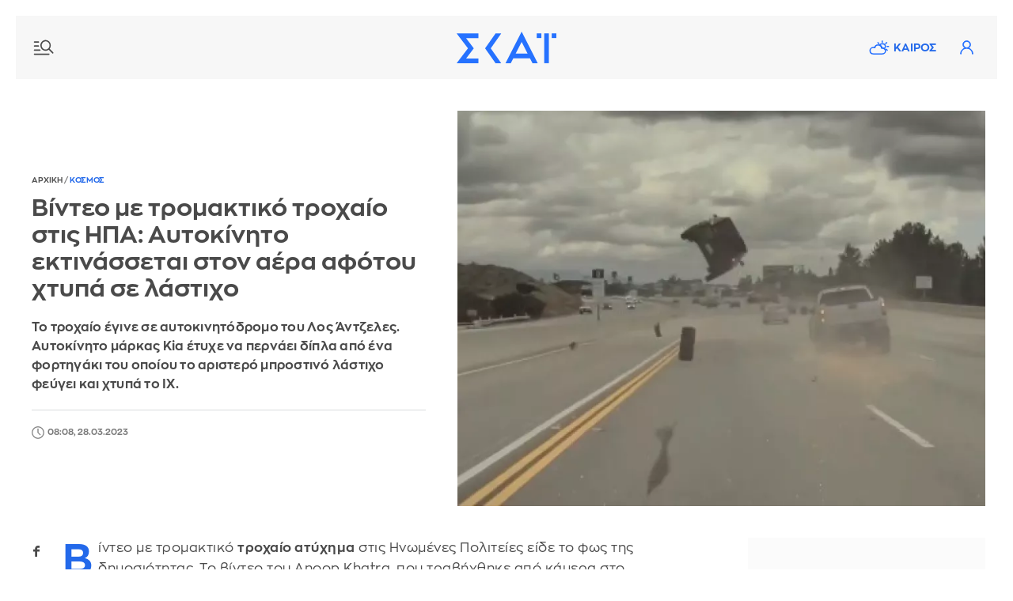

--- FILE ---
content_type: text/html; charset=UTF-8
request_url: https://www.skai.gr/news/world/deite-vinteo-me-tromaktiko-troxaio-atyxima-stis-ipa
body_size: 22545
content:
<!DOCTYPE html>
<html lang="el" dir="ltr" prefix="og: https://ogp.me/ns#">
<head>
<link rel="preconnect" href="https://securepubads.g.doubleclick.net">
<link rel="preconnect" href="https://www.google-analytics.com">
<link rel="preconnect" href="https://www.googletagmanager.com">
<link rel="dns-prefetch" href="https://www.googletagmanager.com" />
<link rel="preconnect" href="https://cdn.skai.gr" />
<link rel="preconnect" href="https://static.adman.gr">
<link rel="dns-prefetch" href="https://www.googletagservices.com" />
<link rel="dns-prefetch" href="https://securepubads.g.doubleclick.net" />
<link rel="dns-prefetch" href="https://static.adman.gr" />
  <link rel="preload" as="image" href="https://cdn.skai.gr/sites/default/files/styles/style_800x600/public/2023-03/vid.jpg.webp?itok=sRnpEaLQ" type="image/webp"  fetchpriority = "high" />

<title>Δείτε βίντεο με τρομακτικό τροχαίο ατύχημα στις ΗΠΑ | ΣΚΑΪ</title>
<meta http-equiv="content-language" content="el" />
<meta charset="utf-8" />
<meta name="description" content="Το τροχαίο έγινε σε αυτοκινητόδρομο του Λος Άντζελες. Αυτοκίνητο μάρκας Kia έτυχε να περνάει δίπλα από ένα φορτηγάκι του οποίου το αριστερό μπροστινό λάστιχο φεύγει και χτυπά το ΙΧ." />
<meta name="keywords" content="skai.gr, ειδήσεις, Tesla, ΗΠΑ, τροχαίο, αυτοκινητόδρομος" />
<link rel="image_src" href="https://cdn.skai.gr/sites/default/files/styles/article_16_9/public/2023-03/vid.jpg?itok=lh4ORXKe" />
<meta property="fb:app_id" content="1107899046074850" />
<meta property="og:site_name" content="Skai.gr" />
<meta property="og:type" content="article" />
<meta property="og:title" content="Δείτε βίντεο με τρομακτικό τροχαίο ατύχημα στις ΗΠΑ" />
<meta property="og:url" content="https://www.skai.gr/news/world/deite-vinteo-me-tromaktiko-troxaio-atyxima-stis-ipa" />
<meta property="og:description" content="Το τροχαίο έγινε σε αυτοκινητόδρομο του Λος Άντζελες. Αυτοκίνητο μάρκας Kia έτυχε να περνάει δίπλα από ένα φορτηγάκι του οποίου το αριστερό μπροστινό λάστιχο φεύγει και χτυπά το ΙΧ." />
<meta property="og:country_name" content="Greece" />
<meta property="og:locale" content="el_GR" />
<meta property="og:image" content="https://cdn.skai.gr/sites/default/files/styles/article_16_9/public/2023-03/vid.jpg?itok=lh4ORXKe" />
<meta property="og:image:url" content="https://cdn.skai.gr/sites/default/files/styles/article_16_9/public/2023-03/vid.jpg?itok=lh4ORXKe" />
<meta property="og:image:type" content="image/jpeg" />
<meta property="og:image:alt" content="Τροχαίο" />
<meta property="og:image:width" content="1280" />
<meta property="og:image:height" content="720" />
<meta name="publish_date" property="og:publish_date" content="2023-03-28T08:08:08+03:00" />
<meta property="article:published_time" content="2023-03-28T08:08:08+03:00" />
<meta property="article:modified_time" content="2023-03-28T08:36:01+03:00" />
<meta property="twitter:card" content="summary_large_image" />
<meta property="twitter:creator" content="@skaigr" />
<meta property="twitter:title" content="Δείτε βίντεο με τρομακτικό τροχαίο ατύχημα στις ΗΠΑ" />
<meta property="twitter:description" content="Το τροχαίο έγινε σε αυτοκινητόδρομο του Λος Άντζελες. Αυτοκίνητο μάρκας Kia έτυχε να περνάει δίπλα από ένα φορτηγάκι του οποίου το αριστερό μπροστινό λάστιχο φεύγει και χτυπά το ΙΧ." />
<meta property="twitter:site" content="@skaigr" />
<meta property="twitter:url" content="https://www.skai.gr/news/world/deite-vinteo-me-tromaktiko-troxaio-atyxima-stis-ipa" />
<meta property="twitter:image" content="https://cdn.skai.gr/sites/default/files/styles/article_16_9/public/2023-03/vid.jpg?itok=lh4ORXKe" />
<meta property="twitter:image:width" content="1280" />
<meta property="twitter:image:height" content="720" />
<meta property="article:publisher" content="https://www.facebook.com/skaigr" />
<meta property="article:section" content="Κόσμος" />
<meta property="article:tag" content="Κόσμος" />
<meta property="article:tag" content="Tesla" />
<meta property="article:tag" content="ΗΠΑ" />
<meta property="article:tag" content="τροχαίο" />
<meta property="article:tag" content="αυτοκινητόδρομος" />
<meta property="article:tag" content="Skai.gr" />
<meta property="article:tag" content="Ειδήσεις" />
<meta property="article:author" content="Newsroom" />
<link rel="alternate" type="application/rss+xml" href="https://feeds.feedburner.com/skai/aqOL" />
<meta name="robots" content="max-image-preview:large" />
<meta name="Generator" content="Drupal 10 (https://www.drupal.org)" />
<meta name="MobileOptimized" content="width" />
<meta name="HandheldFriendly" content="true" />
<meta name="viewport" content="width=device-width, initial-scale=1.0" />
<link rel="canonical" href="https://www.skai.gr/news/world/deite-vinteo-me-tromaktiko-troxaio-atyxima-stis-ipa" />

<meta name="googlebot" content="index,follow" />
<meta name="robots" content="index,follow" />
<meta name="google-site-verification" content="p3KuX08NaRyxBwnFsToTEn3vk-HDx3qQCevOUhTl4bA" />
      <style>
    @font-face{font-family:ZonaProRegular;src:url("/themes/custom/skaigr/fonts/ZonaPro-Regular.woff2") format("woff2"),url("/themes/custom/skaigr/fonts/ZonaPro-Regular.woff") format("woff");font-display:block}@font-face{font-family:ZonaProBold;src:url("/themes/custom/skaigr/fonts/ZonaPro-Bold.woff2") format("woff2"),url("/themes/custom/skaigr/fonts/ZonaPro-Bold.woff") format("woff");font-display:block}#share-bar button.share{background:url("/themes/custom/skaigr/images/plus.svg") center center no-repeat;background-size:13px auto}#share-bar ul li.bookmark a{background:url("/themes/custom/skaigr/images/bookmark-grey.svg") center center no-repeat;background-size:14px auto;text-indent:-9999px}@media screen and (max-width:1280px){.post-content.narrow{width:calc(100% - 165px)}#share-bar{margin-left:-35px}#post .post-content{padding-left:15px}}@media screen and (max-width:1120px){ #post{padding:0 2% 0 5%}.post-top h1{font-size:26px}.post-content.narrow{width:calc(100% - 185px)}}@media screen and (max-width:1000px){.post-content.narrow{width:calc(100% - 215px)}#breadcrumbs{padding-left:20px}}a,body,code,div,form,h1,h2,html,img,input,li,p,span,strong,ul{border:0;margin:0;padding:0;outline:0}.bold,.cat{font-family:ZonaProBold,Helvetica,Arial,sans-serif;font-weight:400}h1,h2{font-family:ZonaProBold,Helvetica,Arial,sans-serif;font-weight:400}@media screen and (max-width:660px){.post-top{padding:0;margin-bottom:30px}.post-top #breadcrumbs{display:none}.post-top>.right{padding-left:0;order:0;z-index:1}.post-top.with-player>.right{margin-bottom:70px}.post-top>.left{order:1;padding:0 20px;margin-bottom:0;z-index:2}.post-top .img-container.main-img{order:0;width:100%;z-index:-1;padding:0}.post-top{position:relative}.post-top h1{font-size:20px;color:#fff;position:absolute;transform:translateY(calc(-100% - 20px));box-sizing:border-box;padding-right:20px}.post-top.with-player h1{transform:translateY(calc(-100% - 87px))}.post-top .img-container.main-img img{min-height:350px;object-fit:cover;object-position:40% center}.post-top .img-container.main-img:before{background:-moz-linear-gradient(top,rgba(0,0,0,0) 0,rgba(0,0,0,.6) 75%);background:-webkit-gradient(linear,left top,left bottom,color-stop(0,rgba(0,0,0,0)),color-stop(75%,rgba(0,0,0,.6)));background:-webkit-linear-gradient(top,rgba(0,0,0,0) 0,rgba(0,0,0,.6) 75%);background:-o-linear-gradient(top,rgba(0,0,0,0) 0,rgba(0,0,0,.6) 75%);background:-ms-linear-gradient(top,rgba(0,0,0,0) 0,rgba(0,0,0,.6) 75%);background:linear-gradient(to bottom,rgba(0,0,0,0) 0,rgba(0,0,0,.6) 75%);bottom:0;content:"";height:140px;width:100%;position:absolute;left:0}#post-page header:not(.active-breaking) .nav-icon.new{background-image:url("/themes/custom/skaigr/images/menu-new-white.svg")}#post-page header:not(.active-breaking) li.weather a{background-image:url("/themes/custom/skaigr/images/weather-white.svg")}#post-page header:not(.active-breaking) .user{background-image:url(/themes/custom/skaigr/images/user-white.svg)}#post-page #wrapper{padding:0 0 20px}#post-page header:before{content:"";height:140px;width:100%;position:absolute;top:0;left:0;z-index:3}#post-page header:before{background:-moz-linear-gradient(top,rgba(0,0,0,.35) 0,rgba(255,255,255,0) 61%);background:-webkit-linear-gradient(top,rgba(0,0,0,.35) 0,rgba(255,255,255,0) 61%);background:linear-gradient(to bottom,rgba(0,0,0,.35) 0,rgba(255,255,255,0) 61%)}#post-page header:not(.active-breaking) .menu-row{background:0 0}#post-page .main-content{padding-top:0}.post-content.narrow{width:100%}#post .post-content{padding-left:20px;padding-right:20px;box-sizing:border-box}#share-bar{display:none}#post .post-content{padding-left:0;padding-right:0}#post{padding:0 20px}}#share-bar div.share{position:absolute;left:0;display:none;top:180px;z-index:1;padding-bottom:36px;box-sizing:border-box;width:36px;border:1px solid var(--medium-grey)}#share-bar .share ul li a{background-color:transparent;width:34px;height:34px;background-size:7px auto}@media screen and (max-width:1120px){.post-top h1{font-size:26px}}@media screen and (max-width:660px){.post-top{padding:0;margin-bottom:30px}.post-top #breadcrumbs{display:none}.post-top>.right{padding-left:0;order:0;z-index:1}.post-top.with-player>.right{margin-bottom:70px}.post-top>.left{order:1;padding:0 20px;margin-bottom:0;z-index:2}.post-top .img-container.main-img{order:0;width:100%;z-index:-1;padding:0}.post-top{position:relative}.post-top h1{font-size:20px;color:#fff;position:absolute;transform:translateY(calc(-100% - 20px));box-sizing:border-box;padding-right:20px}.post-top.with-player h1{transform:translateY(calc(-100% - 87px))}.post-top .img-container.main-img img{min-height:350px;object-fit:cover;object-position:40% center}.post-top .img-container.main-img:before{background:-moz-linear-gradient(top,rgba(0,0,0,0) 0,rgba(0,0,0,.6) 75%);background:-webkit-gradient(linear,left top,left bottom,color-stop(0,rgba(0,0,0,0)),color-stop(75%,rgba(0,0,0,.6)));background:-webkit-linear-gradient(top,rgba(0,0,0,0) 0,rgba(0,0,0,.6) 75%);background:-o-linear-gradient(top,rgba(0,0,0,0) 0,rgba(0,0,0,.6) 75%);background:-ms-linear-gradient(top,rgba(0,0,0,0) 0,rgba(0,0,0,.6) 75%);background:linear-gradient(to bottom,rgba(0,0,0,0) 0,rgba(0,0,0,.6) 75%);bottom:0;content:"";height:140px;width:100%;position:absolute;left:0}#post-page header:not(.active-breaking) .nav-icon.new{background-image:url("/themes/custom/skaigr/images/menu-new-white.svg")}#post-page header:not(.active-breaking) li.weather a{background-image:url("/themes/custom/skaigr/images/weather-white.svg")}#post-page header:not(.active-breaking) .user{background-image:url(/themes/custom/skaigr/images/user-white.svg)}#post-page #wrapper{padding:0 0 20px}#post-page header:before{content:"";height:140px;width:100%;position:absolute;top:0;left:0;z-index:3}#post-page header:before{background:-moz-linear-gradient(top,rgba(0,0,0,.35) 0,rgba(255,255,255,0) 61%);background:-webkit-linear-gradient(top,rgba(0,0,0,.35) 0,rgba(255,255,255,0) 61%);background:linear-gradient(to bottom,rgba(0,0,0,.35) 0,rgba(255,255,255,0) 61%)}#post-page header:not(.active-breaking) .menu-row{background:0 0}}:root{--blue:#2369ea;--lighter-grey:#fbfbfb;--light-grey:#f7f7f7;--medium-grey:#dadbdd;--dark-grey:#4a4a4a;--grey:#7a7a7a}button,html,input{font-family:ZonaProRegular,Helvetica,Arial,sans-serif}button{outline:0}.uppercase{text-transform:uppercase}html{font-size:14px;line-height:1.15;-ms-text-size-adjust:100%;-webkit-text-size-adjust:100%;-webkit-font-smoothing:antialiased;-moz-osx-font-smoothing:grayscale;scroll-behavior:smooth;overflow-x:hidden!important}body,html{height:100%}body{min-width:320px;color:var(--dark-grey);scrollbar-gutter:stable both-edges}a,body,code,div,form,h1,h2,h3,html,img,input,li,p,span,strong,ul{border:0;margin:0;padding:0;outline:0}ul{list-style:none}p{margin-bottom:1.35em}img{-webkit-user-drag:none}.left,.row{float:left}#wrapper,.row{width:100%}#wrapper{margin:0 auto;max-width:1520px;padding:0 20px 50px}.center-both{top:50%;left:50%;transform:translate(-50%,-50%)}.center-y{top:50.1%;transform:translate3d(0,-50.1%,0)}.center-both,.center-y{position:absolute}.relative{position:relative}button{outline:0;border:none}button,input{color:var(--dark-grey);border-radius:0;font-family:ZonaProRegular,Helvetica,Arial,sans-serif;font-size:100%}::placeholder{color:var(--grey);opacity:1}:-ms-input-placeholder{color:var(--grey)}::-ms-input-placeholder{color:var(--grey)}a:link,a:visited{text-decoration:none;color:var(--dark-grey)}.blue,a.blue{color:var(--blue)}img{max-width:100%;height:auto}.border-box{box-sizing:border-box}.right{float:right}.bold,.cat,.post-content strong{font-family:ZonaProBold,Helvetica,Arial,sans-serif;font-weight:400}.flex{display:flex;justify-content:space-between;flex-wrap:wrap}.light-grey{background:var(--light-grey)}.mb-40{margin-bottom:40px}.mb-30{margin-bottom:30px}.mb-20{margin-bottom:20px}.mt-20{margin-top:20px}.mr-20{margin-right:20px}.pl-20{padding-left:20px}.pt-20{padding-top:20px}.brd-bt{border-bottom:1px solid var(--medium-grey)}h1,h2,h3{font-family:ZonaProBold,Helvetica,Arial,sans-serif;font-weight:400}.logo a{display:inline-flex;text-indent:-9999px}h2{font-size:18px;line-height:1.25;margin-bottom:9px}h1{font-size:26px;line-height:1.15}header .menu-row{height:80px}.logo{height:48px}.footer-logos.logos{margin-left:40px}.logos a{display:inline-block;height:50px;line-height:50px;width:50px;background-image:url("/themes/custom/skaigr/images/logo-skai-tv.svg");background-size:40px auto;background-repeat:no-repeat;background-position:center center;color:#1a275c;border-right:2px solid #dcdddf;overflow:hidden;text-indent:-9999px}.logos a.oloimazi{border:none;background-image:url("/themes/custom/skaigr/images/oloimazi.png");background-size:75px auto;width:90px;padding:0;background-position:center center;background-blend-mode:multiply}.logos a.womenonly{background-image:url("/themes/custom/skaigr/images/womenonly.svg");background-size:65px auto;width:85px;padding:0}.logos a.radio{background-image:url("/themes/custom/skaigr/images/logo-skairadio.png");background-size:32px auto;color:var(--blue)}.logos a.happy{background-image:url("/themes/custom/skaigr/images/logo-happy-104.png");background-size:58px auto;width:74px}.logos a.pepper{background-image:url("/themes/custom/skaigr/images/logo-pepper.png");background-size:32px auto}.logos a.menta{background-image:url("/themes/custom/skaigr/images/logo-menta.png");background-size:38px auto;width:65px}.logos a.sportfm{background-image:url("/themes/custom/skaigr/images/logo-sportfm.png");background-size:90px auto;padding-left:115px;text-indent:-9999px;width:105px;padding:0}.footer-logos.logos a{border:none}header .tools{margin-top:21px;margin-right:20px;position:relative}.nav-overlay .icon,header .icon{width:38px;height:38px;display:inline-block;float:left;text-indent:-9999px}.nav-overlay .icon.search{background:url(/themes/custom/skaigr/images/search.svg) center center no-repeat;background-size:18px auto;margin-right:5px}header .user{background:url("/themes/custom/skaigr/images/user-blue.svg") center center no-repeat;background-size:17px auto;position:relative}.nav-overlay .nav-icon{position:absolute;right:14px;top:18px;left:auto;width:36px;height:36px}.nav-overlay{opacity:0;position:fixed;top:0;bottom:0;left:-51%;height:100%;width:0%;background:var(--lighter-grey);overflow:auto;z-index:101;box-sizing:border-box;box-shadow:0 0 30px 0 rgb(0 0 0 / 20%)}#member-drop-down{display:none;position:absolute;top:43px;right:0;width:auto;z-index:100000;background:#fff;box-shadow:rgba(0,0,0,.1) 0 4px 6px -1px,rgba(0,0,0,.06) 0 2px 4px -1px}#member-drop-down ul li{white-space:nowrap;display:block;text-align:right}#member-drop-down ul li a{display:block;padding:12px 14px;border-bottom:1px solid var(--medium-grey);text-transform:uppercase;font-family:ZonaProBold,Helvetica,Arial,sans-serif;color:var(--blue);box-sizing:border-box}header ul.menu{margin:28px 0 28px 50px}#nav{float:left}#nav ul.menu{float:left}nav ul.menu li{display:block;float:left;padding:0 4px;position:relative}nav ul.menu li a{display:block;float:left;text-align:center;font-family:ZonaProBold,Helvetica,Arial,sans-serif;color:var(--blue);padding:4px 6px}nav:not(#secondary) ul.menu li:last-child a:after{display:none}nav ul.menu li a:after{position:absolute;top:4px;font-size:16px;content:"|";right:-2px;color:var(--blue)}nav ul.menu li:last-child a:after{display:none}nav#secondary ul.menu{margin-left:0;margin-right:-5px}ul.menu li.weather a{padding-left:36px;background:url("/themes/custom/skaigr/images/weather.svg") 5px center no-repeat;background-size:26px auto}.nav-icon{display:block;width:30px;text-indent:-9999px;height:28px;left:20px;top:26px;z-index:100;position:relative}.nav-icon.new{background:url("/themes/custom/skaigr/images/menu-new.svg") center center no-repeat;background-size:26px auto}.nav-overlay .nav-icon{background:url("/themes/custom/skaigr/images/close.svg") center center no-repeat;background-size:20px auto}@-moz-document url-prefix(){.scroll-area{scrollbar-width:thin}}ul.social-media li a{display:block;background-color:var(--medium-grey);background-repeat:no-repeat;background-image:url("/themes/custom/skaigr/images/fb.svg");background-position:center center;background-size:7px auto;width:30px;height:30px;text-indent:-9999px}ul.social-media li.twitter a{background-image:url("/themes/custom/skaigr/images/x-logo-grey.svg");background-size:12px auto}ul.social-media li.linkedin a{background-image:url("/themes/custom/skaigr/images/linkedin.svg");background-size:14px auto}ul.social-media li.bluesky a{background-image:url("/themes/custom/skaigr/images/bluesky-grey.svg");background-size:14px auto}.nav-overlay:not(.active) ul.menu.secondary li.weather{display:none}article{float:left;width:100%}article a img{display:block;width:100%}article .img-container{margin-bottom:11px}article .img-container img{width:100%;display:block}article h2 a{display:inline-block}article p{line-height:1.4;margin-bottom:0;letter-spacing:.25px}article a.img-container{display:block;overflow:hidden;position:relative}.metadata{font-size:11px;margin-bottom:5px;box-sizing:border-box}.metadata:last-child{margin-bottom:15px}article time{font-size:11px;display:inline-block;padding-left:20px;min-height:16px;color:var(--grey);line-height:16px;background:url(/themes/custom/skaigr/images/clock.svg) left top no-repeat;background-size:16px auto;margin-right:5px}article .cat{display:inline-block;letter-spacing:.5px;color:var(--blue);font-size:11px}.metadata.white{color:#fff}.cat+time,.metadata a+time{margin-left:11px;position:relative}.cat+time:before,.metadata a+time:before{position:absolute;left:-9px;top:0;content:"|"}.metadata.white time{background-image:url(/themes/custom/skaigr/images/clock-white.svg);color:#fff}aside.sidebar{width:330px;float:right}.tabcontent{display:none;border-top:none;margin-bottom:2.5em;animation:1s fadeEffect;float:left;width:100%}@keyframes fadeEffect{from{opacity:0}to{opacity:1}}.tabcontent ul{height:48.5em;overflow:auto}.inner .tabcontent ul{height:41em}aside .banner{float:left;width:100%;text-align:center}.sidebar>.banner-first{margin-bottom:30px}.banner{display:flex;flex-flow:column wrap;align-items:center;justify-content:flex-start}.banner .sticky{position:sticky;top:80px}.banner>div{background:var(--lighter-grey);display:flex;flex-flow:column wrap;align-items:center;justify-content:flex-start;position:sticky;top:80px}#back-to-top{opacity:0;position:fixed;bottom:50px;right:30px;z-index:10000;width:40px;height:40px;text-indent:-9999px;border-radius:100%;background:url("/themes/custom/skaigr/images/top-arrow.svg") center center no-repeat var(--lighter-grey);box-shadow:0 0 8px 0 rgb(0 0 0 / 20%);background-size:100% auto}@media screen and (max-width:1330px){header nav#nav{display:none}nav ul.menu li a{display:none}ul.menu li.weather a{display:block}nav#secondary ul.menu{margin-right:-15px}}@media screen and (max-width:1200px){ul.menu li.weather a{background-image:url("/themes/custom/skaigr/images/weather-grey.svg")}header .user{background-image:url(/themes/custom/skaigr/images/user-grey.svg)}#member-drop-down ul li a,nav ul.menu li a,nav ul.menu li a:after{color:var(--dark-grey)}#footer .logos{margin:2em auto}.post-top .img-container.main-img img{object-fit:cover}}@media screen and (max-width:1000px){aside.sidebar.inner{width:100%;float:none;max-width:400px;margin-left:auto;margin-right:auto}}@media screen and (max-width:920px){header .icon,ul.menu li.weather a{width:32px}ul.menu li.weather a{text-indent:-9999px;height:38px;padding:0;background-position:center center}ul.menu li.weather a{background-size:27px auto;background-position:center 9px}nav#secondary ul.menu{margin-top:20px}}@media screen and (max-width:780px){ #post-page #back-to-top{bottom:110px}#wrapper{padding-top:78px}header .menu-row{width:100%;margin-left:0;position:fixed;z-index:100000;left:0;top:0;animation:none}header .menu-row{height:58px}header .logo,header .logo svg{width:100px;height:auto;z-index:10}header .nav-icon{top:15px}button.night-mode{margin-top:0}header .tools{margin-top:10px;margin-right:14px}nav#secondary ul.menu{margin-top:10px}}@media screen and (max-width:730px){.inner .tabcontent ul,.tabcontent ul{height:60vh}}@media screen and (max-width:480px){.nav-overlay button.night-mode{display:none}aside.sidebar{width:100%;padding-left:20px;padding-right:20px}aside.sidebar.inner{padding-left:0;padding-right:0}}.img-container.main-img{position:relative}#share-bar{position:sticky;top:90px;margin-bottom:205px;float:left;margin-left:-60px}#share-bar button,div.share button.close{width:36px;height:36px;text-indent:-9999px;position:absolute;top:180px;left:-2px}#share-bar div.open-share,#share-bar div.share{position:absolute;left:0;display:none;top:180px;z-index:1;padding-bottom:36px;box-sizing:border-box;width:36px;border:1px solid var(--medium-grey)}#share-bar div.share{left:-2px;padding-top:36px;background-color:#fff;z-index:100;position:relative;padding-bottom:0}#share-bar div.share button.close{left:0;top:0;background:url("/themes/custom/skaigr/images/close.svg") center center no-repeat #fff;background-size:12px auto;opacity:1;width:34px;height:35px;border:none}#share-bar .share ul li a,#share-bar ul li.comments span,.open-share ul li a{background-color:transparent;width:34px;height:34px;background-size:7px auto}#share-bar ul li.comments span{display:block}#share-bar .share ul li a{border-top:1px solid var(--medium-grey)}#share-bar ul li.facebook a{background-image:url("/themes/custom/skaigr/images/fb-grey.svg");background-size:8px auto}#share-bar ul li.twitter a{background-image:url("/themes/custom/skaigr/images/x-logo-dark-grey.svg");background-size:15px auto}#share-bar .share ul li.linkedin a{background-image:url("/themes/custom/skaigr/images/linkedin-grey.svg");background-size:14px auto}#share-bar .share ul li.bluesky a{background-image:url("/themes/custom/skaigr/images/bluesky-dark-grey.svg");background-color:#fff;background-size:14px auto}#share-bar .share ul li.mail a{background-image:url("/themes/custom/skaigr/images/mail-new.svg");background-size:17px auto}#share-bar .share ul li.print a{background:url("/themes/custom/skaigr/images/print.svg") center center no-repeat;background-size:18px auto}#share-bar div.open-share{display:block;top:0;padding-bottom:0;border:none}#share-bar ul li.comments span{background:url("/themes/custom/skaigr/images/comments-grey-new.svg") center 14px no-repeat;background-size:15px auto}#share-bar ul li.fav a{background:url(/themes/custom/skaigr/images/claps-grey.svg) center 14px no-repeat;background-size:16px auto}#share-bar ul li.comments span,#share-bar ul li.fav a{text-indent:0;text-align:center;font-size:11px;color:var(--grey);margin-top:4px}.post-top h1{font-size:30px}.post-top #breadcrumbs{margin-bottom:10px;padding-left:0;background:0 0}.post-top>.left{width:44.636%;padding-right:40px;box-sizing:border-box}.post-top>.right{width:55.364%}.post-top>.left p{font-size:16px;line-height:1.5}.post-top .img-container.main-img img{width:100%;float:right}.post-top{align-items:center;padding-right:15px}.opinion-content{float:left;width:100%}.opinion-content .post-content{padding-top:0}.post-top .audio-player audio{max-width:inherit}.post-content a,.post-content strong{font-family:ZonaProBold,Helvetica,Arial,sans-serif;font-weight:400}.related-posts{width:200px;margin-right:-80px;position:sticky;top:88px;padding-top:5px}.related-posts>span{display:block;margin-bottom:14px}.related-posts article{margin-bottom:20px}.post-content.mb-30{margin-bottom:0}.post-content.narrow{width:calc(100% - 155px);float:left}.banner{overflow-wrap:normal;word-wrap:normal;word-break:normal;-ms-word-break:normal;-ms-hyphens:none;-moz-hyphens:none;-webkit-hyphens:none;hyphens:none}@media screen and (max-width:1280px){.post-content.narrow{width:calc(100% - 165px)}#share-bar{margin-left:-35px}#post .post-content{padding-left:15px}.related-posts{margin-right:-60px}}@media screen and (max-width:1120px){ #post{padding:0 2% 0 5%}.post-top h1{font-size:26px}.post-content.narrow{width:calc(100% - 185px)}.related-posts{margin-right:-30px;width:190px}}@media screen and (max-width:1000px){.related-posts{margin-right:0}.post-content.narrow{width:calc(100% - 215px)}}@media screen and (max-width:880px){.post-top{padding:0 2%}.post-top>.left,.post-top>.right{width:100%}.post-top>.left{margin-bottom:30px;padding-right:0}}@media screen and (max-width:780px){.related-posts{top:65px}#post-page #back-to-top{bottom:110px}}@media screen and (max-width:660px){header.mt-20{margin-top:0}.post-top{padding:0;margin-bottom:30px}.post-top #breadcrumbs{display:none}.post-top>.right{padding-left:0;order:0;z-index:1}.post-top.with-player>.right{margin-bottom:70px}.post-top>.left{order:1;padding:0 20px;margin-bottom:0;z-index:2}.post-top .img-container.main-img{order:0;width:100%;z-index:-1;padding:0}.post-top{position:relative}.post-top h1{font-size:20px;color:#fff;position:absolute;transform:translateY(calc(-100% - 20px));box-sizing:border-box;padding-right:20px}.post-top.with-player h1{transform:translateY(calc(-100% - 87px))}.post-top .img-container.main-img img{min-height:350px;object-fit:cover;object-position:40% center}.post-top .img-container.main-img:before{background:-moz-linear-gradient(top,rgba(0,0,0,0) 0,rgba(0,0,0,.6) 75%);background:-webkit-gradient(linear,left top,left bottom,color-stop(0,rgba(0,0,0,0)),color-stop(75%,rgba(0,0,0,.6)));background:-webkit-linear-gradient(top,rgba(0,0,0,0) 0,rgba(0,0,0,.6) 75%);background:-o-linear-gradient(top,rgba(0,0,0,0) 0,rgba(0,0,0,.6) 75%);background:-ms-linear-gradient(top,rgba(0,0,0,0) 0,rgba(0,0,0,.6) 75%);background:linear-gradient(to bottom,rgba(0,0,0,0) 0,rgba(0,0,0,.6) 75%);bottom:0;content:"";height:140px;width:100%;position:absolute;left:0}#post-page header:not(.active-breaking) .nav-icon.new{background-image:url("/themes/custom/skaigr/images/menu-new-white.svg")}#post-page header:not(.active-breaking) li.weather a{background-image:url("/themes/custom/skaigr/images/weather-white.svg")}#post-page header:not(.active-breaking) .user{background-image:url(/themes/custom/skaigr/images/user-white.svg)}#post-page #wrapper{padding:0 0 20px}#post-page header:before{content:"";height:140px;width:100%;position:absolute;top:0;left:0;z-index:3}#post-page header:before{background:-moz-linear-gradient(top,rgba(0,0,0,.35) 0,rgba(255,255,255,0) 61%);background:-webkit-linear-gradient(top,rgba(0,0,0,.35) 0,rgba(255,255,255,0) 61%);background:linear-gradient(to bottom,rgba(0,0,0,.35) 0,rgba(255,255,255,0) 61%)}#post-page header:not(.active-breaking) .menu-row{background:0 0}#post-page .main-content{padding-top:0}.related-posts{float:left;position:static;padding-top:0}.related-posts>span{font-size:16px;margin-bottom:15px}.related-posts article{padding:20px 0;margin-bottom:0}.related-posts span+article{border-top:1px solid var(--medium-grey)}.related-posts .img-container{width:29%;margin-bottom:0}.related-posts .img-container img{min-height:95px}.post-content.narrow,.related-posts{width:100%}.related-posts{margin-top:20px}#post .post-content,#post-page aside.sidebar.inner,.related-posts{padding-left:20px;padding-right:20px;box-sizing:border-box}}@media screen and (max-width:480px){.related-posts article{padding:18px 0}.related-posts .img-container{width:27.5%}.related-posts .img-container img{min-height:90px;object-fit:cover}}.audio-player{float:left;width:calc(100% - 50px);text-align:center;margin-top:-60px;margin-left:25px}.audio-player audio{width:100%;position:relative;height:40px}@media screen and (max-width:660px){.audio-player{width:calc(100% - 40px);margin-left:20px;margin-right:20px;padding:0;position:absolute;bottom:-67px}.audio-player audio{border:1px solid #ccc;box-shadow:0 0 8px hsla(0,0%,0%,.25)}#share-bar{display:none}#post .post-content{padding-left:0;padding-right:0}.related-posts{padding:0}#post{padding:0 20px}}audio::-webkit-media-controls-panel{background-color:#fff}audio::-webkit-media-controls-current-time-display,audio::-webkit-media-controls-time-remaining-display{font-family:ZonaProRegular,Helvetica,Arial,sans-serif;font-size:13px}@supports (-webkit-touch-callout:none){.audio-player{background:#383838}.audio-player audio{border:none;padding:6px 0 4px;height:auto}}.main-content{width:calc(100% - 370px)}#breadcrumbs{font-size:10px;font-weight:400;color:#7a7a7a;height:16px;line-height:16px;background:#fff;padding:0 35px 0 0;margin:-5px 0 0;position:relative}#breadcrumbs a{color:#7a7a7a}#breadcrumbs a.blue{color:var(--blue)}#post{padding:0 7.2%}.post-content{float:left;width:100%;padding-top:24px;font-size:16.5px}.post-content,.post-content p{line-height:1.6;letter-spacing:.5px}.post-content p{margin-bottom:1.429em}.post-content a{text-decoration:none;color:var(--blue)}.post-top a{color:var(--blue)}.post-top .author-row{display:flex;justify-content:flex-start;align-items:center;border-top:1px solid var(--medium-grey)}.post-top .metadata{margin-bottom:0}.post-content h3{margin-bottom:.75em}.post-content h3{font-size:19px;line-height:1.4}.post-content{overflow-wrap:break-word;word-wrap:break-word;-ms-word-break:break-all;word-break:break-word;-ms-hyphens:auto;-moz-hyphens:auto;-webkit-hyphens:auto;hyphens:auto}@media screen and (max-width:1280px){ #post{padding:0 5%}}@media screen and (max-width:1120px){ #post{padding:0 2%}}@media screen and (max-width:1000px){.main-content{width:100%;padding-left:0;margin-bottom:30px}#breadcrumbs{padding-left:20px}}#breaking-news{overflow:hidden;height:145px;margin-top:-20px;background:#de0032;background:linear-gradient(to right,#bb172a 0,#dd1e34 100%);box-shadow:0 0 4px 0 rgb(128 127 127 / 45%);align-items:center;justify-content:flex-start}#breaking-news .alertIcon{width:12%;text-align:center}#breaking-news .alertIcon>svg{width:40px;height:40px}#breaking-news article{width:calc(88% - 50px);max-width:1240px;padding:20px 0;box-sizing:border-box;display:flex;align-items:center}#breaking-news article h2 a{color:#fff}#breaking-news article h2 a,#breaking-news article p{display:-webkit-box;-webkit-line-clamp:2;-webkit-box-orient:vertical;overflow:hidden;width:100%}#breaking-news article h2 a{-webkit-line-clamp:1}#breaking-news article .img-container{width:150px;float:left;margin-bottom:0}#breaking-news article .article-data{width:calc(100% - 170px);color:#fff;float:right}.close-btn{color:#fff!important;position:absolute;right:0;top:0;padding:15px}.close-btn>svg{width:20px;height:20px;fill:#fff}.close-btn span{display:none}@media screen and (max-width:1380px){ #breaking-news .alertIcon{width:10%;text-align:center}#breaking-news article{width:calc(89% - 50px)}#breaking-news article h2{font-size:17px}}@media screen and (max-width:1000px){ #breaking-news article p{display:none}#breaking-news article h2 a{-webkit-line-clamp:3}#breaking-news .alertIcon{width:12%}#breaking-news article{width:calc(88% - 50px)}}@media screen and (max-width:780px){ #breaking-news{width:calc(100% + 40px);margin-left:-20px}#breaking-news article .img-container{margin-right:14px}#breaking-news article{width:calc(88% - 50px);padding:12px 0}}@media screen and (max-width:660px){ #post{padding:0}#post-page #breaking-news{width:100%;margin-left:0;margin-bottom:0;margin-top:58px;box-shadow:none}}@media screen and (max-width:520px){ #breaking-news .alertIcon,#breaking-news article .img-container{display:none}#breaking-news{height:110px}#breaking-news article .article-data{width:100%}#breaking-news article h2{font-size:16px}#breaking-news article{width:calc(100% - 50px);padding-left:20px}.close-btn{padding:12px}}
     </style>
     

<link rel="shortcut icon" href="/themes/custom/skaigr/images/favicon.ico" />


<link rel="apple-touch-icon" sizes="180x180" href="/themes/custom/skaigr/images/favicons/apple-touch-icon.png"/>
<link rel="icon" type="image/png" sizes="32x32" href="/themes/custom/skaigr/images/favicons/favicon-32x32.png"/>
<link rel="icon" type="image/png" sizes="16x16" href="/themes/custom/skaigr/images/favicons/favicon-16x16.png"/>
<link rel="manifest" href="/themes/custom/skaigr/js/manifest.json"/>


     <link rel="stylesheet" media="print" onload="this.media='all'; this.onload=null;" href="/themes/custom/skaigr/css-minify/common.min.css?v=1.1.569" >
<link rel="stylesheet" media="print" href="/themes/custom/skaigr/css-minify/dark-mode.min.css?v=1.1.569" onload="this.media='all'; this.onload=null;">
<link rel="stylesheet" media="print" href="/themes/custom/skaigr/css-minify/overlay-menu.min.css?v=1.1.569" onload="this.media='all'; this.onload=null;">

  <link rel="stylesheet" media="print" onload="this.media='all'; this.onload=null;" href="/themes/custom/skaigr/css-minify/pages-posts.min.css?v=1.1.569">
    
  
    <link rel="stylesheet" media="print" onload="this.media='all'; this.onload=null;" href="/themes/custom/skaigr/css-minify/article.min.css?v=1.1.569">


    <link rel="stylesheet" media="print" onload="this.media='all'; this.onload=null;"
          href="/themes/custom/skaigr/css/fixed-social-bar.min.css?v=1.1.569">


    
<link rel="stylesheet" media="print" href="/themes/custom/skaigr/css-minify/stories-slider.min.css?v=1.1.569" onload="this.media='all'; this.onload=null;"> <link rel="stylesheet" media="print" href="/themes/custom/skaigr/css-minify/article-stories-slider.min.css?v=1.1.569" onload="this.media='all'; this.onload=null;">
<link rel="stylesheet" media="print" href="/themes/custom/skaigr/css/print.min.css?v=1.1.569">

    


    
      <link rel="stylesheet"  href="/themes/custom/skaigr/css/breaking-news.min.css?v=1.1.569" media="print"  onload="this.media='all'; this.onload=null;">
  

 
    


  <script>
          var anchor = "yes";
      </script>


    <script>window.taboolav2 = true;</script>
    <style>
        #taboola-alternating-below-article {
            float: left;
            margin-top: 0px;
            margin-bottom: 30px;
            width: 100%;
            padding: 10px 24px 30px;
            background: var(--light-grey);
            box-sizing: border-box;
        }
        @media all and (min-width: 680px){
            #taboola-alternating-below-article {
                min-height: 800px;
            }
        }

        #taboola-alternating-below-article a.item-label-href, .organic-thumbs-feed-01-c .video-label, .organic-thumbs-feed-01-c .sponsored, .organic-thumbs-feed-01-c .sponsored-url,
        .thumbs-feed-01-b .video-label, .thumbs-feed-01-b .sponsored, .thumbs-feed-01-b .sponsored-url,
        .thumbs-feed-01-a .video-label, .thumbs-feed-01-a .sponsored, .thumbs-feed-01-a .sponsored-url,
        .organic-thumbs-feed-01-mp .video-label, .organic-thumbs-feed-01-mp .sponsored, .organic-thumbs-feed-01-mp .sponsored-url,
        .thumbs-feed-01-b .syndicatedItem .branding,
        .thumbs-feed-01 .video-label, .thumbs-feed-01 .sponsored, .thumbs-feed-01 .sponsored-url,
        .rec-reel-sc2 .video-label, .rec-reel-sc2 .sponsored, .rec-reel-sc2 .sponsored-url,
        .rec-reel-sc2 .video-label, .rec-reel-sc2 .sponsored, .rec-reel-sc2 .sponsored-url,
        .organic-thumbs-feed-01 .video-label, .organic-thumbs-feed-01 .sponsored, .organic-thumbs-feed-01 .sponsored-url,
        .trc_spotlight_item .branding .branding-inner
        {
            font-family: ZonaProBold,Helvetica,Arial,sans-serif!important;
            font-weight: 400;
        }
        #taboola-alternating-below-article .organic-thumbs-feed-01-c .video-title, #taboola-alternating-below-article .thumbs-feed-01-b .video-title,
        #taboola-alternating-below-article .thumbs-feed-01-a .video-title,
        #taboola-alternating-below-article .organic-thumbs-feed-01-mp .video-title,
        .rec-reel-sc2 .video-title
        {
            font-size: 15px;
            font-weight: 400;
            line-height: 20px;
        }
        .video-label.video-title.trc_ellipsis{
            display: -webkit-box;
            -webkit-line-clamp: 3;
            -webkit-box-orient: vertical;
            overflow: hidden;
        }

        #taboola-alternating-below-article .organic-thumbs-feed-01-c .branding{
            font-family: ZonaProBold,Helvetica,Arial,sans-serif!important;
            font-weight: 400;
        }


        @media all and (max-width: 680px) {

            .trc_related_container.tbl-feed-card .trc_rbox_container {
                font-family: ZonaProBold, Helvetica, Arial, sans-serif !important;
                font-weight: 400;
            }
            .trc_related_container.tbl-feed-card .trc_rbox_container .trc_desktop_disclosure_link {
                font-family: ZonaProBold, Helvetica, Arial, sans-serif !important;
            }
            .trc_related_container.tbl-feed-card .trc_rbox_container .video-title {
                font-size: 16px;
                font-weight: 400;
                line-height: 18px;
            }

            .trc_related_container.tbl-feed-card .branding{
                font-family: ZonaProBold, Helvetica, Arial, sans-serif !important;
                font-weight: 400;
            }
        }


    </style>
    <link rel="amphtml" href="https://www.skai.gr/news/world/deite-vinteo-me-tromaktiko-troxaio-atyxima-stis-ipa/amp">
    

    
    
<link rel="stylesheet" media="print" href="/themes/custom/skaigr/css/search.min.css?v=1.1.569" onload="this.media='all'; this.onload=null;">
<link rel="stylesheet" media="print" href="/modules/custom/wbnotifications/css/push.css" onload="this.media='all'; this.onload=null;">

    <script>
      document.addEventListener("DOMContentLoaded", function() {
        // Get only links that contain 'https://'
        var links = document.querySelectorAll("a[href^='http://'], a[href^='https://']");

        // Current site's base URL
        var siteBase = window.location.origin;

        // Loop through each link
        links.forEach(function(link) {
          // Check if the link is external
          if (!link.href.startsWith(siteBase)) {
            // Set target to _blank for external links
            link.target = "_blank";

            // Add rel="noopener noreferrer" for security reasons
            link.rel = "noopener noreferrer";
          }
        });
      });
    </script>




            <meta http-equiv="refresh" content="360">
    <style>div.hidden, footer ul.hidden{display: none;}
@media screen and (max-width: 999px) {
    .desktop-banner{
        display: none;
    }
}
</style>
<style>form.contact-form{margin-top:30px;}a.weather-box{color:#2369ea;} a.weather-box:hover{text-decoration: underline;}</style>
<style> .flex-video embed,.flex-video iframe,.flex-video object,.flex-video video,.responsive-embed embed,.responsive-embed iframe,.responsive-embed object,.responsive-embed video{position:absolute;top:0;left:0;width:100%;height:100%}.responsive-embed{padding-bottom:56.25%;clear:both;position:relative;height:0;margin-bottom:1rem;overflow:hidden}% endif % .post-content .mobile-banner-inline{width:100%;text-align:center;padding-bottom:10px}.post-content .mobile-banner-sticky-container{height:1200px;width:300px;background:#efefef;display:inline-block}.post-content .mobile-banner-sticky-container>div{width:300px;overflow:hidden;position:sticky;top:60px}
mark>a,mark>a>strong{color:#fff}h2.visually-hidden{display:none}.post-content iframe{max-width:100%}.post-content figure{margin-bottom:15px}</style>

    <style>
      #mapiframe{
        width:100%;
      }

      @media screen and (max-width: 768px) {
        #mapiframe{

        }

        .responsive-embed.mapembed {
          height: 500px;
          padding-bottom: 10px;
          margin-bottom: 10px;
          position: relative;
          overflow:hidden;
        }

      }
    </style>

    </head>
<body  id="post-page">
<script>if(window.localStorage.getItem('skaigr-theme')){document.body.classList.add('dark-mode');}</script>
<script>
    window.uconsend = false;
    window.members_config = {
        url: 'https://www.skai.gr/account',
        auth: 'https://www.skai.gr/account'
    }
</script>

<div id="wrapper" class="border-box">
    <header class="row border-box mt-20">
    <!--Tags-Logos Row Section Start-->
        <!--Tags-Logos Row Section End-->
            
    


    

    <div class="row menu-row relative light-grey mb-40">
        <nav id="nav" class="uppercase">
    
        <ul class="menu">
                        <li>
                <a href="/news/greece">ΕΛΛΑΔΑ</a>
                                            </li>
                    <li>
                <a href="/news/politics">ΠΟΛΙΤΙΚΗ</a>
                                            </li>
                    <li>
                <a href="/news/world">ΚΟΣΜΟΣ</a>
                                            </li>
                    <li>
                <a href="/news/finance">ΟΙΚΟΝΟΜΙΑ</a>
                                            </li>
                    <li>
                <a href="/news/entertainment">ΨΥΧΑΓΩΓΙΑ</a>
                                            </li>
            </ul>
        


</nav>
        <div class="logo center-both">
                            <a title="ΣΚΑΪ" href="/"><span>ΣΚΑΪ</span>
                    <svg xmlns:xlink="http://www.w3.org/1999/xlink" xmlns="http://www.w3.org/2000/svg" viewBox="0 0 110.37 34.96" width="126"  height="48" >
                        <rect x="96.93" y="1.9" width="5.14" height="33.03" fill="#2672FF"></rect>
                        <rect x="88.64" y="1.9" width="5.15" height="5.19" fill="#2672FF"></rect>
                        <rect x="105.23" y="1.9" width="5.14" height="5.19" fill="#2672FF"></rect>
                        <polygon points="12.54 18.46 0.01 34.96 24.05 34.96 24.05 29.82 10.38 29.82 19 18.46 10.37 7.1 24.05 7.1 24.05 1.96 0 1.96 12.54 18.46" fill="#2672FF"></polygon>
                        <path d="M54.1,35h5.78l2.86-5.58H81.17L84,35h5.77L71.95,0ZM78.54,24.23H65.35l6.6-12.92Z" fill="#2672FF"></path>
                        <polygon points="43.12 1.9 31.84 17.95 31.47 18.45 42.81 34.6 43.07 34.96 49.35 34.96 37.76 18.46 49.41 1.9 43.12 1.9" fill="#2672FF"></polygon>
                    </svg>
                </a>
                        </div>
        <div class="tools right">
                        <a href="/account/login" class="user icon" style="">Λογαριασμός</a>
            <div id="member-drop-down">
                <ul>
                    <li><a href="/account/profile">Ο λογαριασμός μου</a></li>
                    <li><a href="/account/settings">Ρυθμίσεις</a></li>
                    <li><a href="#" id="user-loggout">Αποσύνδεση</a></li>
                </ul>
            </div>
                    </div>

                <nav id="secondary" class="uppercase right">
            <ul class="menu">
                <li><a href="/newsfeed">Ροή Ειδήσεων</a></li>
                <li><a href="/news/opinions">Απόψεις</a></li>
                <li><a href="/protoselida">Πρωτοσέλιδα</a></li>
                <li class="weather"><a href="/weather">Καιρος</a></li>
            </ul>
        </nav>

        <div class="nav-icon new btn-open">Menu</div>

                                                                                                                    </div>
</header>    <!-- Overlay Side Menu Start-->
<div class="nav-overlay">
    <div class="nav-icon btn-close open"></div>
    <div class="logo"> <a title="ΣΚΑΪ" href="/">
            <svg xmlns:xlink="http://www.w3.org/1999/xlink" xmlns="http://www.w3.org/2000/svg" viewBox="0 0 110.37 34.96" width="126"  height="48" >
                <rect x="96.93" y="1.9" width="5.14" height="33.03" fill="#2672FF"></rect>
                <rect x="88.64" y="1.9" width="5.15" height="5.19" fill="#2672FF"></rect>
                <rect x="105.23" y="1.9" width="5.14" height="5.19" fill="#2672FF"></rect>
                <polygon points="12.54 18.46 0.01 34.96 24.05 34.96 24.05 29.82 10.38 29.82 19 18.46 10.37 7.1 24.05 7.1 24.05 1.96 0 1.96 12.54 18.46" fill="#2672FF"></polygon>
                <path d="M54.1,35h5.78l2.86-5.58H81.17L84,35h5.77L71.95,0ZM78.54,24.23H65.35l6.6-12.92Z" fill="#2672FF"></path>
                <polygon points="43.12 1.9 31.84 17.95 31.47 18.45 42.81 34.6 43.07 34.96 49.35 34.96 37.76 18.46 49.41 1.9 43.12 1.9" fill="#2672FF"></polygon>
            </svg>
        </a> </div>
    <button class="night-mode night-mode-up"><span>Night mode</span></button>
    <form class="search-form row border-box" action="/search/node" method="get" id="search-form">
        <input data-drupal-selector="edit-keys" size="30" maxlength="255"  value="Αναζήτηση" class="form-search" type="search" name="keys" onclick="this.value='';" aria-label="Αναζήτηση">
        <input data-drupal-selector="edit-submit" id="form-submit" class="icon search" value="Αναζήτηση" type="submit">
    </form>

    <ul class="menu secondary">
        <li><a href="/newsfeed">Ροή Ειδήσεων</a></li>
        <li><a href="/news/opinions">Απόψεις</a></li>
        <li class="noline"><a href="/protoselida">Πρωτοσέλιδα</a></li>
        <li class="weather"><a href="/weather">Καιρος</a></li>
    </ul>

    <a href="https://www.skai.gr/weather" class="weather-box"> <strong>ΚΑΙΡΟΣ</strong></a>

    <div class="scroll-area center-y">
        <ul class="menu" id="menu-responsive-navigation">
            <li><a href="/news/greece">Ελλάδα</a></li>
            <li><a href="/news/politics">Πολιτική</a></li>
            <li><a href="/news/world">Κόσμος</a></li>
            <li><a href="/news/finance">Οικονομία</a></li>
            <li><a href="/news/health">Υγεία</a></li>
            <li><a href="/news/technology">Τεχνολογία και Επιστήμη</a></li>
            <li><a href="/news/entertainment">Ψυχαγωγία</a></li>
            <li><a href="/news/business">Business</a></li>
            <li><a href="/news/life-style-wellness">Lifestyle - Wellness</a></li>
            <li><a href="/news/fashion-beauty">Μόδα και Ομορφιά</a></li>
            <li><a href="/news/environment">Περιβάλλον</a></li>
            <li><a href="/news/weather">Καιρός</a></li>
            <li><a href="/news/travel">Ταξίδι</a></li>
            <li><a href="/news/shipping">Ναυτιλία</a></li>
            <li><a href="/news/pet-stories">Pet Stories</a></li>
            <li><a href="/news/car">Αυτοκίνητο</a></li>
            <li><a href="/news/culture">Πολιτισμός</a></li>
            <li><a href="/news/cinema">Cinema</a></li>
            <li><a href="/news/sports">ΑΘλητικά</a></li>
            <li><a href="/news/opinions">Απόψεις</a></li>
            <li><a href="/podcasts">Podcasts</a></li>
            <li><a href="/longform">Longform</a></li>
        </ul>
    </div>
    <div class="logos"> <a href="https://www.skaitv.gr/" target="_blank" class="tv">ΣΚΑΪ TV</a> <a href="https://www.skairadio.gr/" target="_blank" class="radio blue">ΣΚΑΪ 100.3</a> <a href="https://www.sport-fm.gr/" target="_blank" class="sportfm">ΣΠΟΡ FM</a> <a href="https://womenonly.skai.gr/" target="_blank" class="womenonly">Women Only</a> <a href="https://www.oloimaziboroume.gr/el/" target="_blank" class="oloimazi">ΟΛΟΙ ΜΑΖΙ<br>
            ΜΠΟΡΟΥΜΕ</a></div>
</div>
<!-- Overlay Side Menu End-->    

    <div data-drupal-messages-fallback class="hidden"></div>    
<style>
  .post-top .img-container.main-img img, .post-top .img-container.main-img {
    aspect-ratio: 800/600;
    width:100%;
  }

  @supports (-moz-appearance: none) {
    .post-top .img-container.main-img img, .post-top .img-container.main-img {
      aspect-ratio: auto;
    }
  }

  @media screen and (max-width: 660px) {
    .post-top {
      padding-left: 0;
    }
  }
</style>

<div class="row post-top border-box pl-20 mb-40 flex ">
  <div class="left border-box">
    <div id="breadcrumbs" class="bold uppercase"> <a href="/">Αρχική</a>  / <a
        href="/news/world" class="blue">Κόσμος</a>     </div>
    <article>
      <h1>Βίντεο με τρομακτικό τροχαίο στις ΗΠΑ: Αυτοκίνητο εκτινάσσεται στον αέρα αφότου χτυπά σε λάστιχο  </h1>
              <p class="row border-box bold mt-20">Το τροχαίο έγινε σε αυτοκινητόδρομο του Λος Άντζελες. Αυτοκίνητο μάρκας Kia έτυχε να περνάει δίπλα από ένα φορτηγάκι του οποίου το αριστερό μπροστινό λάστιχο φεύγει και χτυπά το ΙΧ.
</p>
      
              <div class="author-row row mt-20 pt-20">
          <div class="row metadata bold">
            <time datetime="2023-03-28T08:08:08+03:00">08:08, 28.03.2023</time>
                                  </div>
        </div>
          </article>
  </div>
  <div class="right border-box">
    <div class="img-container main-img row border-box">
      
              <img loading="eager" fetchpriority="high" alt="Τροχαίο " title="Βίντεο με τρομακτικό τροχαίο στις ΗΠΑ: Αυτοκίνητο εκτινάσσεται στον αέρα αφότου χτυπά σε λάστιχο  " src="https://cdn.skai.gr/sites/default/files/styles/style_800x600/public/2023-03/vid.jpg.webp?itok=sRnpEaLQ" width="800" height="600" typeof="foaf:Image" />


      


      
                      </div>
  </div>
</div>

<div class="row flex">
  <div class="left main-content border-box">
    <div class="left row mb-30 border-box" id="post">
      <div class="opinion-content">
                  <div id="share-bar">
            <div class="share">
              <ul class="social-media">
                <li class="bluesky"><a href="https://bsky.app/intent/compose?text=%CE%92%CE%AF%CE%BD%CF%84%CE%B5%CE%BF+%CE%BC%CE%B5+%CF%84%CF%81%CE%BF%CE%BC%CE%B1%CE%BA%CF%84%CE%B9%CE%BA%CF%8C+%CF%84%CF%81%CE%BF%CF%87%CE%B1%CE%AF%CE%BF+%CF%83%CF%84%CE%B9%CF%82+%CE%97%CE%A0%CE%91%3A+%CE%91%CF%85%CF%84%CE%BF%CE%BA%CE%AF%CE%BD%CE%B7%CF%84%CE%BF+%CE%B5%CE%BA%CF%84%CE%B9%CE%BD%CE%AC%CF%83%CF%83%CE%B5%CF%84%CE%B1%CE%B9+%CF%83%CF%84%CE%BF%CE%BD+%CE%B1%CE%AD%CF%81%CE%B1+%CE%B1%CF%86%CF%8C%CF%84%CE%BF%CF%85+%CF%87%CF%84%CF%85%CF%80%CE%AC+%CF%83%CE%B5+%CE%BB%CE%AC%CF%83%CF%84%CE%B9%CF%87%CE%BF+%C2%A0+https%3A%2F%2Fwww.skai.gr%2Fnews%2Fworld%2Fdeite-vinteo-me-tromaktiko-troxaio-atyxima-stis-ipa" target="_blank">bluesky</a></li>
                <li class="linkedin"><a href="#" target="_blank">linkedin</a></li>
                <li class="mail"><a  href="mailto:?subject=Βίντεο με τρομακτικό τροχαίο στις ΗΠΑ: Αυτοκίνητο εκτινάσσεται στον αέρα αφότου χτυπά σε λάστιχο   | skai.gr&amp;body=https://www.skai.gr/news/world/deite-vinteo-me-tromaktiko-troxaio-atyxima-stis-ipa" target="_blank">mail</a></li>
                <li class="print"><a href="#" onClick="window.print()">Print</a></li>
              </ul>
              <button class="close">Close</button>
            </div>
            <button class="share">Share</button>
            <div class="open-share">
              <ul class="social-media">
                <li class="facebook"><a href="#" target="_blank">facebook</a></li>
                <li class="twitter"><a href="#" target="_blank">twitter</a></li>
                <li class="comments"><span  class="disqus-comment-count" data-disqus-identifier = "n-532096">0</span></li>
                <li class="fav"><a href="#" data-action="fav" data-fav-id = "532096">2</a></li>
                <li class="bookmark"><a href="#" data-action="bookmark" data-bookmark-id = "532096">bookmark</a></li>
              </ul>
            </div>
          </div>
                <div class="post-content mb-30 border-box ">

          
          
          
          <p>Βίντεο με τρομακτικό <strong>τροχαίο ατύχημα</strong>&nbsp;στις Ηνωμένες Πολιτείες είδε το φως της δημοσιότητας. Το βίντεο του Anoop Khatra, που τραβήχθηκε από κάμερα στο ταμπλό του Tesla το οποίο οδηγούσε, δείχνει πώς ακριβώς συνέβη το ατύχημα.<br>
<br>
Το τροχαίο σημειώθηκε στον αυτοκινητόδρομο Ρόναλντ Ρέιγκαν του Λος Άντζελες. Αυτοκίνητο μάρκας Kia έτυχε να περνάει δίπλα από ένα φορτηγάκι του οποίου το αριστερό μπροστινό λάστιχο ξαφνικά αποκολλάται και το χτυπά. Το Kia εκτινάσσεται στον αέρα, πριν πέσει με δύναμη στον αυτοκινητόδρομο και διαλυθεί.&nbsp;<br>
<br>
Και οι δυο οδηγοί πάντως <strong>δεν τραυματίστηκαν.&nbsp;</strong></p><div class="banner banner-min-height below-photo-banner mb-20"><div class="adSlot" style="height: 250px;"><div class="sticky"><div id="div-gpt-ad-1669283617452-0"></div></div></div></div>

<blockquote class="twitter-tweet">
<p dir="ltr" lang="en">Witnessed and recorded the most INSANE car crash yesterday, you can see Autopilot also swerve and avoid the rouge tire for me <a href="https://twitter.com/search?q=%24TSLA&amp;src=ctag&amp;ref_src=twsrc%5Etfw">$TSLA</a> <a href="https://t.co/csMh2nbRNX">pic.twitter.com/csMh2nbRNX</a></p><div class="row vidverto mb-20 mt-0"><div id="sas_80268"></div></div>
— Anoop (@Anoop_Khatra) <a href="https://twitter.com/Anoop_Khatra/status/1639460487166586881?ref_src=twsrc%5Etfw">March 25, 2023</a></blockquote>
<script async charset="utf-8" data-src="https://platform.twitter.com/widgets.js"></script>

          
                      <div class="source">
              <strong>Πηγή:</strong> skai.gr
            </div>
          
<div class="mt-20 mb-20 print-hide read-more row">
        <ul>
                                        <li><a href="https://www.skai.gr/news/world/justine-siegemund-poia-itan-i-maia-pou-tima-i-google">Τζαστίν Σίγκεμουντ: Ποια ήταν η μαία που τιμά η Google στο σημερινό της Doodle</a></li>
                                        <li><a href="https://www.skai.gr/news/world/giati-oloi-milane-gia-krisi-sto-israil">Γιατί όλοι μιλάνε για κρίση στο Ισραήλ;</a></li>
                                        <li><a href="https://www.skai.gr/news/world/diethnis-amnistia-kataggellei-ta-dyo-metra-kai-dyo-stathma-tis-dysis-stis-enoples-syrrakse">Διεθνής Αμνηστία: Kαταγγέλλει τα «δυο μέτρα και δυο σταθμά» της Δύσης στις ένοπλες συρράξεις</a></li>
                        </ul>
</div>            <p class="print-hide">Διαβάστε τις <a href="https://www.skai.gr/newsfeed">Ειδήσεις σήμερα</a> και ενημερωθείτε για τα πρόσφατα νέα.<br /> Ακολουθήστε το <a href="https://news.google.com/publications/CAAqBwgKMLqbngsw0aW2Aw" target="_blank">Skai.gr στο Google News</a> και μάθετε πρώτοι όλες τις ειδήσεις.</p>
          
                      <div class="tags row bold scroll-h">
              <span class="blue">TAGS:</span>
                              <a href="/tags/tesla">Tesla</a>
                              <a href="/tags/ipa">ΗΠΑ</a>
                              <a href="/tags/troxaio">τροχαίο</a>
                              <a href="/tags/aytokinitodromos">αυτοκινητόδρομος</a>
                          </div>
          
        </div>
              </div>

    </div>


    <div id="disqus_thread" class="row print-hide mb-20"></div>
<script>
    /**
     *  RECOMMENDED CONFIGURATION VARIABLES: EDIT AND UNCOMMENT THE SECTION BELOW TO INSERT DYNAMIC VALUES FROM YOUR PLATFORM OR CMS.
     *  LEARN WHY DEFINING THESE VARIABLES IS IMPORTANT: https://disqus.com/admin/universalcode/#configuration-variables    */
    var disqus_config = function () {
        this.page.url = 'https://www.skai.gr/news/world/deite-vinteo-me-tromaktiko-troxaio-atyxima-stis-ipa';  // Replace PAGE_URL with your page's canonical URL variable
        this.page.identifier = 'n-532096'; // Replace PAGE_IDENTIFIER with your page's unique identifier variable
    };
</script>
<noscript>Please enable JavaScript to view the <a href="https://disqus.com/?ref_noscript">comments powered by Disqus.</a></noscript>


        <div class="taboola" id="taboola-alternating-below-article"></div>



        <div class="banner row mb-20 banner-bg banner-min-height">
          <ins class="adsbygoogle google-adx-banner hide-unfilled ad-bfr-read-more"
               data-ad-client="ca-pub-4601965512075889"
               data-ad-slot="adx_skai_gr_tag"></ins>
        </div>

      
      <div class="row cat-heading popular print-hide"> <span class="uppercase heading-2">Αξίζει να διαβάσετε</span> <span>δημοφιλείς ειδήσεις στο skai.gr</span> </div>
<div class="row relative four-articles popular large-mobile flex border-box print-hide">
            <article> <a class="img-container" href="https://www.skai.gr/news/greece/kokkinos-synagermos-gia-tin-eperxomeni-kakokairia-pou-einai-kleista-ta-sxoleia">
                <img alt="Κακοκαιρία" title="Στην Αττική η κακοκαιρία: Υπερχείλισε το ρέμα του Αγίου Ιωάννη στον Ασπρόπυργο - 112 για απομάκρυνση- Live η πορεία του φαινομένου" src="https://cdn.skai.gr/sites/default/files/styles/article_340x200/public/2026-01/kakokairia2_eurokinissi.png.webp?itok=3OdzpHOE" width="340" height="200" loading="lazy" typeof="foaf:Image" />


            </a>
            <div class="article-data border-box">
                <a class="title" href="https://www.skai.gr/news/greece/kokkinos-synagermos-gia-tin-eperxomeni-kakokairia-pou-einai-kleista-ta-sxoleia">Στην Αττική η κακοκαιρία: Υπερχείλισε το ρέμα του Αγίου Ιωάννη στον Ασπρόπυργο - 112 για απομάκρυνση- Live η πορεία του φαινομένου</a>
                                    <a href="/news/greece" class="cat blue uppercase">Ελλάδα</a>
                                <time datetime="2026-01-21T07:06:49+02:00">07:06, 21.01.2026</time>
            </div>
        </article>
            <article> <a class="img-container" href="https://www.skai.gr/news/finance/platforma-me-tin-taytotita-kathe-dimou-gia-osous-epithymoun-na-egkataleipsoun-tin-athina">
                <img alt="Αθήνα" title="Οδηγό μετεγκατάστασης στήνει η κυβέρνηση για όσους επιθυμούν να εγκαταλείψουν την Αθήνα" src="https://cdn.skai.gr/sites/default/files/styles/article_340x200/public/2026-01/athina_eurokinissi.jpg.webp?itok=3QRkM9z0" width="340" height="200" loading="lazy" typeof="foaf:Image" />


            </a>
            <div class="article-data border-box">
                <a class="title" href="https://www.skai.gr/news/finance/platforma-me-tin-taytotita-kathe-dimou-gia-osous-epithymoun-na-egkataleipsoun-tin-athina">Οδηγό μετεγκατάστασης στήνει η κυβέρνηση για όσους επιθυμούν να εγκαταλείψουν την Αθήνα</a>
                                    <a href="/news/finance" class="cat blue uppercase">Οικονομία</a>
                                <time datetime="2026-01-21T07:20:02+02:00">07:20, 21.01.2026</time>
            </div>
        </article>
            <article> <a class="img-container" href="https://www.skai.gr/news/world/koryfonetai-i-entasi-gia-ti-groilandia-kathos-o-tramp-odeyei-sto-ntavos-oles-oi-ekseliksei">
                <img alt="Νταβός" title="Κρίσιμες συναντήσεις στο Νταβός: Αύριο θα μεταβεί ο Μητσοτάκης - Όλες οι εξελίξεις" src="https://cdn.skai.gr/sites/default/files/styles/article_340x200/public/2026-01/davos_ap.jpg.webp?itok=9LKxrCsQ" width="340" height="200" loading="lazy" typeof="foaf:Image" />


            </a>
            <div class="article-data border-box">
                <a class="title" href="https://www.skai.gr/news/world/koryfonetai-i-entasi-gia-ti-groilandia-kathos-o-tramp-odeyei-sto-ntavos-oles-oi-ekseliksei">Κρίσιμες συναντήσεις στο Νταβός: Αύριο θα μεταβεί ο Μητσοτάκης - Όλες οι εξελίξεις</a>
                                    <a href="/news/world" class="cat blue uppercase">Κόσμος</a>
                                <time datetime="2026-01-21T10:46:48+02:00">10:46, 21.01.2026</time>
            </div>
        </article>
            <article> <a class="img-container" href="https://www.skai.gr/news/world/ntavos-i-omilia-tramp-sto-pagkosmio-oikonomiko-foroum">
                <img alt="Τραμπ-Νταβός" title="«Βόμβα» Τραμπ από το Νταβός: «Θέλουμε άμεσες διαπραγματεύσεις για τη Γροιλανδία - Δεν θέλω βία»" src="https://cdn.skai.gr/sites/default/files/styles/article_340x200/public/2026-01/31324704.jpg.webp?itok=7L3q2qwx" width="340" height="200" loading="lazy" typeof="foaf:Image" />


            </a>
            <div class="article-data border-box">
                <a class="title" href="https://www.skai.gr/news/world/ntavos-i-omilia-tramp-sto-pagkosmio-oikonomiko-foroum">«Βόμβα» Τραμπ από το Νταβός: «Θέλουμε άμεσες διαπραγματεύσεις για τη Γροιλανδία - Δεν θέλω βία»</a>
                                    <a href="/news/world" class="cat blue uppercase">Κόσμος</a>
                                <time datetime="2026-01-21T15:36:19+02:00">15:36, 21.01.2026</time>
            </div>
        </article>
    </div>

    
          <div id="infinite-container" class="row mt-30 print-hide"  data-tid="2" data-nid="532096">
        <div class="row cat-heading">
          <span class="uppercase heading-2 pl-0">Διαβάστε επίσης</span>
          <span>περισσότερες ειδήσεις από το skai.gr</span>
        </div>
      </div>
      </div> <!-- end of left -->

  <aside class="sidebar inner">

    <div class="banner banner-first auto-height desktop-banner">
      <div style="width:300px; height: 900px;">
        <div class="sticky" id="div-gpt-ad-1669283328102-0"></div>
      </div>
    </div>



              <div class="row tabbed lighter-grey border-box">
    <div class="tab">
        <button class="tablinks uppercase bold active" onclick="openTab(event, 'news')">Ροή</button>
        <button class="tablinks uppercase bold" onclick="openTab(event, 'popular')">Δημοφιλή</button>
        <button class="tablinks uppercase bold" onclick="openTab(event, 'commented')">Σχολιασμένα</button>
    </div>
    <div id="news" class="tabcontent active" style="display:block" data-loaded=true>
        <ul class="news bold scroll-area">
                            <li>
                                            <a href="https://womenonly.skai.gr/news/celebrity-news/131079795/ivan-svitailo-oi-provlimatikoi-antres-exoun-megalosei-me-kapoies-manades">Ιβάν Σβιτάιλο: «Οι “προβληματικοί” άντρες έχουν μεγαλώσει με κάποιες μανάδες»</a> <span
                            datetime="2026-01-22 20:00:29">2026-01-22 20:00:29</span>
                                    </li>
                            <li>
                                            <a href="/news/business/i-ubisoft-akyronei-eksi-paixnidia-symperilamvanomenou-tou-prince-of-persia">Η Ubisoft ακυρώνει έξι παιχνίδια, συμπεριλαμβανομένου του Prince of Persia</a> <span
                            datetime="2026-01-22 19:57:25">2026-01-22 19:57:25</span>
                                    </li>
                            <li>
                                            <a href="/news/world/alvania-egkrisi-apo-to-koinovoulio-gia-entaksi-sto-symvoulio-eirinis-tou-tramp">Αλβανία: Το κοινοβούλιο ενέκρινε την πρόταση για ένταξη της χώρας στο Συμβούλιο Ειρήνης του Τραμπ</a> <span
                            datetime="2026-01-22 19:55:29">2026-01-22 19:55:29</span>
                                    </li>
                            <li>
                                            <a href="/news/politics/synodos-koryfis-mitsotakis-i-ee-enomeni-sto-pleyro-danias-kai-groilandias">Μητσοτάκης: «Η ΕΕ ενωμένη στο πλευρό Δανίας και Γροιλανδίας» - Η πρόταση για το Συμβούλιο Ειρήνης του Τραμπ</a> <span
                            datetime="2026-01-22 19:51:13">2026-01-22 19:51:13</span>
                                    </li>
                            <li>
                                            <a href="/news/politics/androulakis-oi-eyropaioi-igetes-na-stiriksoun-to-sxedio-gia-ti-stratigiki-aytonomia-tis-ee">Ανδρουλάκης: Οι Ευρωπαίοι ηγέτες να στηρίξουν το σχέδιο για τη στρατηγική αυτονομία της ΕΕ</a> <span
                            datetime="2026-01-22 19:49:09">2026-01-22 19:49:09</span>
                                    </li>
                            <li>
                                            <a href="/news/world/mask-sto-ntavos-thelo-na-pethano-ston-ari-vinteo">«Θέλω να πεθάνω στον Άρη»: Το φουτουριστικό μανιφέστο του Μασκ στο Νταβός (Βίντεο)</a> <span
                            datetime="2026-01-22 19:43:03">2026-01-22 19:43:03</span>
                                    </li>
                            <li>
                                            <a href="/news/world/groilandia-o-nilsen-leei-oti-den-gnorizei-ti-symfonisan-tramp-kai-route">Γροιλανδία: Ο πρωθυπουργός Νίλσεν λέει ότι δεν γνωρίζει τι συμφώνησαν Τραμπ και Ρούτε στο Νταβός</a> <span
                            datetime="2026-01-22 19:42:52">2026-01-22 19:42:52</span>
                                    </li>
                            <li>
                                            <a href="/news/sports/europa-league-paok-mpetis">Europa League: ΠΑΟΚ - Μπέτις 0-0 (α&#039; ημίχρονο)- Παρακολουθήστε live την εξέλιξη του αγώνα</a> <span
                            datetime="2026-01-22 19:40:02">2026-01-22 19:40:02</span>
                                    </li>
                            <li>
                                            <a href="/news/sports/europa-league-panathinaikos-protagonistis-to-kryo-sto-mats-me-ti-ferentsvaros">Παναθηναϊκός: «Πρωταγωνιστής» το κρύο στο ματς με τη Φερεντσβάρος</a> <span
                            datetime="2026-01-22 19:24:00">2026-01-22 19:24:00</span>
                                    </li>
                            <li>
                                            <a href="/news/sports/proxora-tou-samoukele-kampini-gia-to-aristero-akro-tis-amynas-o-panathinaikos">Προχωρά του Σαμουκέλε Καμπίνι για το αριστερό άκρο της άμυνας ο Παναθηναϊκός</a> <span
                            datetime="2026-01-22 19:22:54">2026-01-22 19:22:54</span>
                                    </li>
                            <li>
                                            <a href="/news/greece/ypa-me-dorea-i-promitheia-neou-systimatos-epikoinonion-kai-katagrafis-fonis">Με δωρεά η προμήθεια νέου Συστήματος Επικοινωνιών και Καταγραφής Φωνής στην ΥΠΑ</a> <span
                            datetime="2026-01-22 19:16:25">2026-01-22 19:16:25</span>
                                    </li>
                            <li>
                                            <a href="https://womenonly.skai.gr/wellbeing/diatrofi/131079756/5-superfoods-gia-na-katapolemiseis-tin-koyrasi-kai-to-agxos">5 Superfoods για να καταπολεμήσεις την κούραση και το άγχος</a> <span
                            datetime="2026-01-22 19:07:12">2026-01-22 19:07:12</span>
                                    </li>
                            <li>
                                            <a href="/news/politics/ypen-parataseis-se-adeies-aythaireta-kai-taytotita-ktiriou-me-nea-tropologia">Παρατάσεις σε άδειες, αυθαίρετα και ταυτότητα κτιρίου με νέα τροπολογία του ΥΠΕΝ</a> <span
                            datetime="2026-01-22 19:00:12">2026-01-22 19:00:12</span>
                                    </li>
                            <li>
                                            <a href="/news/greece/eleysina-dyo-nekroi-entos-oikias-apo-diarroi-ygraeriou">Τραγωδία στην Ελευσίνα: 2 νεκροί μέσα σε σπίτι από διαρροή υγραερίου</a> <span
                            datetime="2026-01-22 18:56:22">2026-01-22 18:56:22</span>
                                    </li>
                            <li>
                                            <a href="/news/health/eody-meiosi-sti-thetikotita-gripis-kai-covid-19-ayksisi-gia-rsv">«Καμπανάκι» για τη γρίπη: 613 νέες εισαγωγές και 7 θάνατοι σε μία εβδομάδα</a> <span
                            datetime="2026-01-22 18:54:11">2026-01-22 18:54:11</span>
                                    </li>
                    </ul>
    </div>
    <div id="popular" class="tabcontent"><ul class="news bold scroll-area"></ul></div>
    <div id="commented" class="tabcontent"><ul class="news bold scroll-area"></ul></div>
    <a class="btn bold uppercase center-x" href="/newsfeed">Όλες οι ειδήσεις</a></div>


    

    <div class="banner banner-second ">
      <div style="width:300px; height: 600px;"><div class="sticky" id="div-gpt-ad-1547554052124-0"></div></div>
    </div>



              
  </aside>
</div>


  <div class="fixed social-bar smooth">
    <a class="facebook" href="#">facebook</a>
    <a class="twitter" href="#">twitter</a>
    <a class="fav" href="#" data-action="fav" data-fav-id = "532096">2</a>
    <span class="comments disqus-comment-count" data-disqus-identifier = "n-532096">0</span>
    <a class="bookmark" href="#" data-action="bookmark" data-bookmark-id = "532096">Bookmark</a>
  </div>

























































































































    

                    
                                                                        
                                                                <!--Sidebar Section End-->
    <!--Footer Start-->
<footer class="lighter-grey border-box row flex" id="footer">
    <div class="left">
        <div class="logo"><a title="ΣΚΑΪ" href="/"><span>ΣΚΑΪ</span>
                <svg xmlns:xlink="http://www.w3.org/1999/xlink" xmlns="http://www.w3.org/2000/svg" viewBox="0 0 110.37 34.96" width="126"  height="48" >
                    <rect x="96.93" y="1.9" width="5.14" height="33.03" fill="#2672FF"></rect>
                    <rect x="88.64" y="1.9" width="5.15" height="5.19" fill="#2672FF"></rect>
                    <rect x="105.23" y="1.9" width="5.14" height="5.19" fill="#2672FF"></rect>
                    <polygon points="12.54 18.46 0.01 34.96 24.05 34.96 24.05 29.82 10.38 29.82 19 18.46 10.37 7.1 24.05 7.1 24.05 1.96 0 1.96 12.54 18.46" fill="#2672FF"></polygon>
                    <path d="M54.1,35h5.78l2.86-5.58H81.17L84,35h5.77L71.95,0ZM78.54,24.23H65.35l6.6-12.92Z" fill="#2672FF"></path>
                    <polygon points="43.12 1.9 31.84 17.95 31.47 18.45 42.81 34.6 43.07 34.96 49.35 34.96 37.76 18.46 49.41 1.9 43.12 1.9" fill="#2672FF"></polygon>
                </svg>
            </a> </div>
        <ul class="footer-menu">
            <li><a href="/contact/advertise">Διαφημιστείτε</a></li>
            <li><a href="/contact">Επικοινωνία</a></li>
        </ul>
    </div>
    <div class="center footer-logos logos hidden"> <a href="https://www.skaitv.gr/" target="_blank" class="tv">ΣΚΑΪ TV</a> <a href="https://www.skairadio.gr/" target="_blank" class="radio blue">ΣΚΑΪ 100.3</a> <a href="https://www.sport-fm.gr/" target="_blank" class="sportfm">ΣΠΟΡ FM</a> <a href="https://www.oloimaziboroume.gr/el/" target="_blank" class="oloimazi">ΟΛΟΙ ΜΑΖΙ<br>
            ΜΠΟΡΟΥΜΕ</a> <a href="https://www.pepper966.gr/" target="_blank" class="pepper">Pepper 96.6</a> <a href="https://menta88.gr/" target="_blank" class="menta">Μέντα 88</a> <a href="https://happy104.gr/" target="_blank" class="happy">Happy 104</a> </div>
    <div class="right"> <span class="title uppercase bold">Social Media</span>
        <ul class="social-media hidden">
            <li class="facebook"><a href="https://www.facebook.com/skaigr" target="_blank">facebook</a></li>
            <li class="twitter"><a href="https://twitter.com/skaigr" target="_blank">twitter</a></li>
            <li class="linkedin"><a href="https://www.linkedin.com/company/skaigr/" target="_blank">linkedin</a></li>
            <li class="instagram"><a href="https://www.instagram.com/skaigr/" target="_blank">instagram</a></li>
            <li class="tiktok"><a href="https://www.tiktok.com/@skai.greece" target="_blank">tiktok</a></li>
            <li class="bluesky"><a href=https://bsky.app/profile/skaigr.bsky.social target="_blank">bluesky</a></li>
            <li class="rss"><a href="https://www.skai.gr/feed.xml" target="_blank">rss</a></li>
            <li class="youtube"><a href="https://www.youtube.com/channel/UCmHgxU394HiIAsN1fMegqzw" target="_blank">youtube</a></li>
            <li class="googlenews"><a href="https://news.google.com/publications/CAAqBwgKMLqbngsw0aW2Aw" target="_blank">googlenews</a></li>
        </ul>
    </div>
    <div class="border-box row flex brd-t mt-20 pt-20">
        <div class="left half">© 2026 skai.gr - All Rights Reserved</div>
        <ul class="footer-menu">
            <li><a href="/about-us">Ταυτότητα</a></li>
            <li><a href="/terms-of-use">Όροι Χρήσης</a></li>
            <li><a href="/privacy-statement">Προστασία Προσωπικών Δεδομένων</a></li>
            <li><a href="/cookies-policy">Cookies</a></li>
            <li><a href="https://www.foreca.com" target="_blank">Foreca</a></li>
        </ul>
        <div class="right half"> design & development by <a title="Web Design SEO Web Marketing WebOlution" target="_blank" href="https://www.webolution.gr/" class="bold orange">WebOlution</a></div>
    </div>
</footer>
<!--Footer End-->    <br class="clearfloat"/>
</div>


<script type="text/javascript" async=true>
    window.isbt = new RegExp("(Googlebot|Googlebot-Mobile|Googlebot-Image|Googlebot-Video|Mediapartners-Google|Chrome-Lighthouse|lighthouse|pagespeed|(Google Page Speed Insights)|Bingbot|Applebot|PingdomPageSpeed|GTmetrix|PTST|YLT|Phantomas)","i").test(navigator.userAgent||navigator.vendor||window.opera);
    
    <!-- InMobi Choice. Consent Manager Tag v3.0 (for TCF 2.2) -->
      (function() {
      var host = window.location.hostname;
      var element = document.createElement('script');
      var firstScript = document.getElementsByTagName('script')[0];
      var url = 'https://cmp.inmobi.com'
      .concat('/choice/', 'SLK6QkdfwuRgL', '/', host, '/choice.js?tag_version=V3');
      var uspTries = 0;
      var uspTriesLimit = 3;
      element.async = true;
      element.type = 'text/javascript';
      element.src = url;

      firstScript.parentNode.insertBefore(element, firstScript);

      function makeStub() {
      var TCF_LOCATOR_NAME = '__tcfapiLocator';
      var queue = [];
      var win = window;
      var cmpFrame;

      function addFrame() {
      var doc = win.document;
      var otherCMP = !!(win.frames[TCF_LOCATOR_NAME]);

      if (!otherCMP) {
      if (doc.body) {
      var iframe = doc.createElement('iframe');

      iframe.style.cssText = 'display:none';
      iframe.name = TCF_LOCATOR_NAME;
      doc.body.appendChild(iframe);
    } else {
      setTimeout(addFrame, 5);
    }
    }
      return !otherCMP;
    }

      function tcfAPIHandler() {
      var gdprApplies;
      var args = arguments;

      if (!args.length) {
      return queue;
    } else if (args[0] === 'setGdprApplies') {
      if (
      args.length > 3 &&
      args[2] === 2 &&
      typeof args[3] === 'boolean'
      ) {
      gdprApplies = args[3];
      if (typeof args[2] === 'function') {
      args[2]('set', true);
    }
    }
    } else if (args[0] === 'ping') {
      var retr = {
      gdprApplies: gdprApplies,
      cmpLoaded: false,
      cmpStatus: 'stub'
    };

      if (typeof args[2] === 'function') {
      args[2](retr);
    }
    } else {
      if(args[0] === 'init' && typeof args[3] === 'object') {
      args[3] = Object.assign(args[3], { tag_version: 'V3' });
    }
      queue.push(args);
    }
    }

      function postMessageEventHandler(event) {
      var msgIsString = typeof event.data === 'string';
      var json = {};

      try {
      if (msgIsString) {
      json = JSON.parse(event.data);
    } else {
      json = event.data;
    }
    } catch (ignore) {}

      var payload = json.__tcfapiCall;

      if (payload) {
      window.__tcfapi(
      payload.command,
      payload.version,
      function(retValue, success) {
      var returnMsg = {
      __tcfapiReturn: {
      returnValue: retValue,
      success: success,
      callId: payload.callId
    }
    };
      if (msgIsString) {
      returnMsg = JSON.stringify(returnMsg);
    }
      if (event && event.source && event.source.postMessage) {
      event.source.postMessage(returnMsg, '*');
    }
    },
      payload.parameter
      );
    }
    }

      while (win) {
      try {
      if (win.frames[TCF_LOCATOR_NAME]) {
      cmpFrame = win;
      break;
    }
    } catch (ignore) {}

      if (win === window.top) {
      break;
    }
      win = win.parent;
    }
      if (!cmpFrame) {
      addFrame();
      win.__tcfapi = tcfAPIHandler;
      win.addEventListener('message', postMessageEventHandler, false);
    }
    };

      makeStub();

      var uspStubFunction = function() {
      var arg = arguments;
      if (typeof window.__uspapi !== uspStubFunction) {
      setTimeout(function() {
      if (typeof window.__uspapi !== 'undefined') {
      window.__uspapi.apply(window.__uspapi, arg);
    }
    }, 500);
    }
    };

      var checkIfUspIsReady = function() {
      uspTries++;
      if (window.__uspapi === uspStubFunction && uspTries < uspTriesLimit) {
      console.warn('USP is not accessible');
    } else {
      clearInterval(uspInterval);
    }
    };
      if (typeof window.__uspapi === 'undefined') {
      window.__uspapi = uspStubFunction;
      var uspInterval = setInterval(checkIfUspIsReady, 6000);
    }
    })();
<!-- End InMobi Choice. Consent Manager Tag v3.0 (for TCF 2.2) -->
</script>

<script>
window.sconfig = {base_url: '', domain:'https://www.skai.gr', route: 'entity.node.canonical', boundle:'article', bundle:'article', assets_version: '1.1.569',chartbeat_section:'Κόσμος', chartbeat_author: 'Newsroom'};
window.share_data = {title: "Βίντεο με τρομακτικό τροχαίο στις ΗΠΑ: Αυτοκίνητο εκτινάσσεται στον αέρα αφότου χτυπά σε λάστιχο  ",url: "https://www.skai.gr/news/world/deite-vinteo-me-tromaktiko-troxaio-atyxima-stis-ipa" };
</script>

<script src="/themes/custom/skaigr/js/timeago.js?v=1.1.569" defer></script>
<script src="/themes/custom/skaigr/js/tabs.min.js?v=1.1.569" defer></script>
<script src="/themes/custom/skaigr/js/scripts.min.js?v=9.11.1.569" defer></script>


<script src="/themes/custom/skaigr/js/slide-stories.min.js?v=1.1.569" defer></script>
<script src="/themes/custom/skaigr/js-minify/article-scripts.js?v=4251.1.569" defer></script>


    <!-- Global site tag (gtag.js) - Google Analytics -->
    <script>
              window.dataLayer = window.dataLayer || [];
        function gtag() { dataLayer.push(arguments); }

        // Delay analytics script loading
        window.addEventListener('load', function () {
          // Load gtag.js after page load
          var script = document.createElement('script');
          script.src = 'https://www.googletagmanager.com/gtag/js?id=UA-75367824-1';
          script.async = true;
          script.onload = function () {
            gtag('js', new Date());
            gtag('config', 'UA-75367824-1');
            gtag('config', 'G-M5YJTJM8KB');
          };
          document.head.appendChild(script);
        });

    </script>





    <script>
        var googletag = googletag || {};
        googletag.cmd = googletag.cmd || [];
    </script>
    <script>
        function _wsgetCookie(e){for(var n=e+"=",t=decodeURIComponent(document.cookie).split(";"),o=0;o<t.length;o++){for(var r=t[o];" "==r.charAt(0);)r=r.substring(1);if(0==r.indexOf(n))return r.substring(n.length,r.length)}return-1}
        googletag.cmd.push(function() {
                                    googletag.pubads().setTargeting('type', 'article');
                        googletag.pubads().setTargeting('entity_id', '532096');
                        googletag.pubads().setTargeting('url', '/news/world/deite-vinteo-me-tromaktiko-troxaio-atyxima-stis-ipa');
                        googletag.pubads().setTargeting('category0', 'Κόσμος');
                                                googletag.pubads().setTargeting('tags', ['Tesla', 'ΗΠΑ', 'τροχαίο', 'αυτοκινητόδρομος']);
                    });

        window.extra_tags = {};
                                window.extra_tags['type'] = 'article';
                        window.extra_tags['entity_id'] = '532096';
                        window.extra_tags['url'] = '/news/world/deite-vinteo-me-tromaktiko-troxaio-atyxima-stis-ipa';
                        window.extra_tags['category0'] = 'Κόσμος';
                    
                    window.extra_tags['tags'] = "Tesla, ΗΠΑ, τροχαίο, αυτοκινητόδρομος";
        
        window.GrXGlobalKeyValues = {};
        window.GrXGlobalKeyValues['type'] =  'article';
        window.GrXGlobalKeyValues['entity_id'] =  '532096';
        window.GrXGlobalKeyValues['url'] =  '/news/world/deite-vinteo-me-tromaktiko-troxaio-atyxima-stis-ipa';
        window.GrXGlobalKeyValues['category0'] =  'Κόσμος';
        window.GrXGlobalKeyValues['tags'] =  ['Tesla', 'ΗΠΑ', 'τροχαίο', 'αυτοκινητόδρομος'];


    </script>
        
        <script>window.moxEnabled = true;</script>    
  

    
    

    <link rel="stylesheet" media="print" href="/themes/custom/skaigr/css/push-notification.min.css?v=2.1.1.569" onload="this.media='all'; this.onload=null;">



    <script>
      window.Globals = {
        "WPUSH_PLUGIN_PATH":"",
        "wpush_prompt_text":"Do you want to be the first to learn our news?",
        "wpush_confirm_text":"Yes",
        "wpush_cancel_text":"No",
        "wpush_prompt_logo":"https://www.skai.gr/skai-push.png",
        "wpush_prompt_location":"top",
        "wpush_bell_message":"Subscribe to stay updated about our news!",
        "wpush_bell_unsubscribe_message":"You are subscribed to notifications.",
        "wpush_bell_denied_message":"You have denied to receive notifications.",
        "wpush_bell_location":"down-left"
      };
    </script>

    <style>
      @media all and (max-width: 780px) {
        #popup-bell.popup-bell-down-left, #popup-bell.popup-bell-down-right {
          display: none;
        }
        body.bell-visible #popup-bell.popup-bell-down-left, body.bell-visible #popup-bell.popup-bell-down-right.visible {
          display: block;
        }
      }
    </style>


    <script>

      window.notify = {
        logo_img: 'https://www.skai.gr/skai-push.png',
        version: '1.0.10',
        request_message: 'Θα θέλατε να λαμβάνετε ενημερώσεις για σημαντικά θέματα από το skai.gr;',
        bell:{
          unsubscribe_message: "Έχετε εγγραφεί στο να λαμβάνετε ειδοποιήσεις",
          message:  "Εγγραφείτε στο να λάβετε ενημερώσεις",
          denied_message: "Δεν έχετε αποδεχτεί να λαμβάνετε ενημερώσεις.",
        },
        buttons:{
          confirm: 'ΝΑΙ, ΘΕΛΩ',
          cancel: 'ΟΧΙ, ΕΥΧΑΡΙΣΤΩ',
        }
      };


      window.wb_logo_img = 'https://www.skai.gr/skai-push.png';window.pushVersion = '1.0.10';navigator.serviceWorker.getRegistration().then(function(reg) {
        if (reg) {reg.unregister().then(function() { window.location.reload(true); });} else {}});</script>


    <script defer src="https://www.skai.gr/modules/custom/wbnotifications/js/push-v7.min.js?v=1.1.569.36"></script>




    


    

    
    

<script type="application/ld+json">{"@context": "https://schema.org", "@type": "Organization", "url": "https://www.skai.gr", "name": "ΣΚΑΪ", "address":{"@type": "PostalAddress", "addressCountry" : "Greece", "addressLocality": "Αθήνα", "postalCode" : "18547", "streetAddress": "Eθνάρχου Μακαρίου & Φαληρέως 2 Νέο Φάληρο, Αθήνα"}, "logo" :{"@type" : "ImageObject", "url": "https://www.skai.gr/logo.png", "contentUrl": "https://www.skai.gr/logo.png", "width":"210px", "height": "80px"}}</script>
<script type="application/ld+json">{"@context": "https://schema.org","@type" : "WebPage","url"   : "https://www.skai.gr/news/world/deite-vinteo-me-tromaktiko-troxaio-atyxima-stis-ipa"}</script>     <script type="application/ld+json">{"@context":"https://schema.org","@type":"BreadcrumbList","itemListElement":[{"@type":"ListItem","position":1,"item":{"@id":"https://www.skai.gr/","name":"Αρχική"}},{"@type":"ListItem","position":2,"item":{"@id":"https://www.skai.gr/news/world","name":"Κόσμος"}},{"@type":"ListItem","position":3,"item":{"@id":"https://www.skai.gr/news/world/deite-vinteo-me-tromaktiko-troxaio-atyxima-stis-ipa","name":"Βίντεο με τρομακτικό τροχαίο στις ΗΠΑ: Αυτοκίνητο εκτινάσσεται στον αέρα αφότου χτυπά σε λάστιχο  "}}]}</script>  <script type="application/ld+json">{"@context":"https://schema.org","@type":"NewsArticle","mainEntityOfPage":{"@type":"WebPage","url":"https://www.skai.gr/news/world/deite-vinteo-me-tromaktiko-troxaio-atyxima-stis-ipa"},"url":"https://www.skai.gr/news/world/deite-vinteo-me-tromaktiko-troxaio-atyxima-stis-ipa","headline":"Βίντεο με τρομακτικό τροχαίο στις ΗΠΑ: Αυτοκίνητο εκτινάσσεται στον αέρα αφότου χτυπά σε λάστιχο  ","description":"Το τροχαίο έγινε σε αυτοκινητόδρομο του Λος Άντζελες. Αυτοκίνητο μάρκας Kia έτυχε να περνάει δίπλα από ένα φορτηγάκι του οποίου το αριστερό μπροστινό λάστιχο φεύγει και χτυπά το ΙΧ.\r\n","genre":"Κόσμος","articleSection":"Κόσμος","image":{"@type":"ImageObject","url":"https://cdn.skai.gr/sites/default/files/styles/article_16_9/public/2023-03/vid.jpg?itok=lh4ORXKe"},"articleBody":"Βίντεο με τρομακτικό τροχαίο ατύχημα&nbsp;στις Ηνωμένες Πολιτείες είδε το φως της δημοσιότητας. Το βίντεο του Anoop Khatra, που τραβήχθηκε από κάμερα στο ταμπλό του Tesla το οποίο οδηγούσε, δείχνει πώς ακριβώς συνέβη το ατύχημα.Το τροχαίο σημειώθηκε στον αυτοκινητόδρομο Ρόναλντ Ρέιγκαν του Λος Άντζελες. Αυτοκίνητο μάρκας Kia έτυχε να περνάει δίπλα από ένα φορτηγάκι του οποίου το αριστερό μπροστινό λάστιχο ξαφνικά αποκολλάται και το χτυπά. Το Kia εκτινάσσεται στον αέρα, πριν πέσει με δύναμη στον αυτοκινητόδρομο και διαλυθεί.&nbsp;Και οι δυο οδηγοί πάντως δεν τραυματίστηκαν.&nbsp;Witnessed and recorded the most INSANE car crash yesterday, you can see Autopilot also swerve and avoid the rouge tire for me $TSLA pic.twitter.com/csMh2nbRNX— Anoop (@Anoop_Khatra) March 25, 2023","keywords":"Κόσμος, Tesla, ΗΠΑ, τροχαίο, αυτοκινητόδρομος, Skai.gr, Ειδήσεις","dateCreated":"2023-03-28T08:08:08+03:00","datePublished":"2023-03-28T08:08:08+03:00","dateModified":"2023-03-28T08:36:01+03:00","author":{"@type":"Person","url":"https://www.skai.gr/newsfeed","name":"Newsroom","address":{"@type":"PostalAddress","addressCountry":"Greece","addressLocality":"Αθήνα","postalCode":"18547","streetAddress":"Eθνάρχου Μακαρίου & Φαληρέως 2 Νέο Φάληρο, Αθήνα"}},"publisher":{"@type":"Organization","url":"https://www.skai.gr","name":"Skai.gr","address":{"@type":"PostalAddress","addressCountry":"Greece","addressLocality":"Αθήνα","postalCode":"18547","streetAddress":"Eθνάρχου Μακαρίου & Φαληρέως 2 Νέο Φάληρο, Αθήνα"},"logo":{"@type":"ImageObject","url":"https://www.skai.gr/logo.png","contentUrl":"https://www.skai.gr/logo.png","width":"210px","height":"80px"},"sameAs":["https://www.facebook.com/skaigr","https://twitter.com/skaigr","https://www.youtube.com/skaigr","https://www.instagram.com/skaigr"]}}</script> 


    
    
    
<button onclick="topFunction()" id="back-to-top" title="Επιστροφή">Επιστροφή</button>
    <!-- Exit Bee Code Snippet for skai.gr <-- DO NOT MODIFY -->
    <div id="xau-22553"></div>


    
  <script type='text/javascript'>
                                                                                      </script>
    <script src="/themes/custom/skaigr/js-minify/footer-scripts.js?v=1.0.18" defer></script>
  <script src="https://ua.realtimely.io/script.js" data-site="SKAI" defer></script>
</body>
</html>

--- FILE ---
content_type: text/css
request_url: https://www.skai.gr/themes/custom/skaigr/css-minify/overlay-menu.min.css?v=1.1.569
body_size: 1337
content:
.nav-overlay.active{opacity:1;width:350px;left:0;pointer-events:auto;z-index:10000000000000}.nav-overlay .weather-box{display:none}.nav-overlay .logo{padding:12px 0 12px 20px;background-color:var(--light-grey);box-shadow:0 0 4px 0 rgb(128 127 127/25%);height:auto}.nav-overlay .logos,.nav-overlay .secondary{display:none}.nav-overlay .logo svg{width:110px;height:auto}.nav-overlay .search-form{padding:20px 20px 0;display:block;float:left}.nav-overlay .search-form input{float:left;height:38px;line-height:38px}.nav-overlay input.form-search{width:calc(100% - 40px);padding-left:8px;box-sizing:border-box;border:1px solid var(--medium-grey);border-radius:0;-webkit-appearance:none;font-size:16px}.nav-overlay .icon.search{margin-right:0;background-image:url(../images/search-white.svg);background-color:var(--blue);width:40px}button.night-mode{text-indent:-9999px;background-color:#e5e5e5;width:45px;border-radius:35px;margin-right:12px;height:27px;float:right;display:none;position:relative}button.night-mode span{background:url(../images/moon.svg)center center no-repeat #fff;width:20px;height:20px;border-radius:100%;background-size:13px auto;display:block;box-shadow:1px 1px 2px #999;position:absolute;left:3px;top:3px}.dark-mode button.night-mode{background-color:#888}.dark-mode button.night-mode span{background:url(../images/sun-new.svg)center center no-repeat #fff;right:3px;left:auto;background-size:13px auto}.nav-overlay .scroll-area{max-height:calc(100% - 260px);width:100%;overflow-y:auto;margin-top:65px}.nav-overlay ul.menu{padding:0 20px}.nav-overlay ul.menu li a{display:block;padding:10px 0;border-bottom:1px solid var(--medium-grey);white-space:nowrap;text-transform:uppercase;font-family:"ZonaProBold",Helvetica,Arial,sans-serif;color:var(--blue);box-sizing:border-box;transition:background-color .2s,padding .2s}.nav-overlay ul.menu li a:hover{background-color:var(--blue);color:#fff;padding-left:12px}.nav-overlay ul.social-media{position:fixed;bottom:20px;left:20px;width:250px;display:flex;justify-content:space-between}.nav-overlay ul.social-media:before{content:"SOCIAL MEDIA";position:absolute;top:-30px;left:0;font-family:"ZonaProBold",Helvetica,Arial,sans-serif;font-size:14px;color:#737373}.nav-overlay button.night-mode{display:block;position:absolute;right:10px;top:22px}@media screen and (max-width:2090px){.nav-overlay button.night-mode{right:48px}}@media screen and (max-width:1380px){.nav-overlay .scroll-area{max-height:calc(100% - 300px)}.nav-overlay ul.menu.secondary{margin-top:2px;margin-left:20px;margin-right:20px;padding:0;width:calc(100% - 40px);float:left;border-bottom:1px solid var(--medium-grey);display:block}.nav-overlay .secondary li{float:left;padding:0 12px;position:relative}.nav-overlay .secondary li:after{position:absolute;top:14px;height:13px;content:"|";right:-2px;color:var(--blue)}.nav-overlay .secondary li.noline:after,.nav-overlay ul.menu.secondary li.weather{display:none}.nav-overlay .secondary li:first-child{padding-left:0}.nav-overlay .secondary li:last-child{padding-right:0}.nav-overlay .secondary li:last-child:after{display:none}.nav-overlay ul.menu.secondary li a{border:0;padding:15px 0;position:relative}.nav-overlay ul.menu.secondary li a:hover{background:0 0;color:var(--blue)}.nav-overlay ul.menu.secondary li:hover:before{width:100%;background:var(--blue)}.nav-overlay .secondary li:first-child a{width:32px;overflow:hidden}}@media screen and (max-width:920px){.nav-overlay .scroll-area{max-height:calc(100% - 340px);margin-top:20px}.nav-overlay .logo{padding:0 0 0 20px;height:58px}.nav-overlay .logo svg{width:100px;height:58px}.nav-overlay{left:-68%}.nav-overlay.active{width:67%}.nav-overlay button.night-mode{top:16px}.nav-overlay .nav-icon{top:12px}.nav-overlay .secondary li.noline:after,.nav-overlay ul.menu.secondary li.weather{display:block}.nav-overlay ul.menu.secondary li.weather a{box-sizing:border-box;padding-left:32px;background:url(../images/weather.svg)left 12px no-repeat;background-size:25px auto}.nav-overlay .logos{display:flex;position:fixed;width:calc(67% - 40px);justify-content:space-between;bottom:15px;left:20px;border-top:1px solid var(--medium-grey);padding-top:10px}.nav-overlay .logos:before{content:"SITES ΤΟΥ ΟΜΙΛΟΥ";position:absolute;top:-25px;left:0;font-family:"ZonaProBold",Helvetica,Arial,sans-serif;font-size:14px;color:#737373}.nav-overlay .logos a{text-indent:-9999px;background-position:center center;width:20%;padding:0!important;border:0}.nav-overlay ul.menu li.weather a{text-indent:0}.nav-overlay .logos a.tv{background-size:46px auto;width:15%}.nav-overlay .logos a.radio{background-size:36px auto;width:15%}.nav-overlay .logos a.sportfm{background-size:82px auto;width:26%}.nav-overlay .logos a.womenonly{width:21%}.nav-overlay .logos a.oloimazi{width: 26%;background-size: 82px}}@media screen and (max-width:620px){.nav-overlay{left:-101%}.nav-overlay.active{width:100%}.nav-overlay .logos{width:calc(100% - 40px)}.nav-overlay ul.menu.secondary{float:left;display:block;margin-right:0}}@media screen and (max-width:460px){.nav-overlay.active button.night-mode{display:block}}@media screen and (max-width:400px){.nav-overlay .secondary li{padding:0 8px}.nav-overlay ul.menu.secondary li.weather a{padding-left:25px;background-size:22px auto}}@media screen and (max-width:370px){.nav-overlay .secondary li{padding:0 6px}.nav-overlay .weather-box{padding-left:28px;background-size:22px auto}}@media screen and (max-width:360px){.nav-overlay ul.menu.secondary li.weather a{padding-left:0;background:0 0}}

--- FILE ---
content_type: application/javascript
request_url: https://www.skai.gr/themes/custom/skaigr/js/scripts.min.js?v=9.11.1.569
body_size: 4100
content:
function replaceAccented () {
    var e, t = document.getElementsByTagName('*'), n = t.length
    for ('undefined' == typeof getComputedStyle && (getComputedStyle = function (e) {return e.currentStyle}), e = 0; e < n; e++) {
        'uppercase' == getComputedStyle(t[e]).textTransform && (t[e].innerHTML = greekReplaceAccented(t[e].innerHTML))
    }
}

function greekReplaceAccented (e) {
    var t = { 'Ά': 'Α', 'ά': 'α', 'Έ': 'Ε', 'έ': 'ε', 'Ή': 'Η', 'ή': 'η', 'Ί': 'Ι', 'ί': 'ι', 'ΐ': 'ϊ', 'Ό': 'Ο', 'ό': 'ο', 'Ύ': 'Υ', 'ύ': 'υ', 'ΰ': 'ϋ', 'Ώ': 'Ω', 'ώ': 'ω' }
    return e.replace(/./g, function (e) {return e in t ? t[e] : e})
}

window.WbCookies = {
    set: function (e, t, n) {
        var o = new Date,
          n = (o.setTime(o.getTime() + 60 * n * 1e3), 'expires=' + o.toUTCString())
        document.cookie = e + '=' + t + '; ' + n + ';path=/'
    }, get: function (e) {
        for (var t = e + '=', n = document.cookie.split(';'), o = 0; o < n.length; o++) {
            for (var r = n[o]; " " == r.charAt(0);) {
                r = r.substring(1)
            }
            if (0 == r.indexOf(t)) {
                return r.substring(t.length, r.length)
            }
        }
        return ''
    },
}, window.wb_helpers = {
    fadeOut: function (t) {t.style.opacity = 1, function e () {(t.style.opacity -= .1) < 0 ? t.style.display = 'none' : requestAnimationFrame(e)}()}, fadeIn: function (n, e) {
        n.style.opacity = 0, n.style.display = e || 'block', function e () {
            var t = parseFloat(n.style.opacity)
            1 < (t += .1) || (n.style.opacity = t, requestAnimationFrame(e))
        }()
    },
}, function () {
    function e () {
        let e = document.querySelector('.menu-row'),
          t = document.getElementById('wrapper'),
          n = (document.addEventListener('scroll', function () {90 < (window.pageYOffset || document.documentElement.scrollTop || document.body.scrollTop || 0) ? (e.classList.add('fixed'), t.classList.add('fixed')) : (e.classList.remove('fixed'), t.classList.remove('fixed'))}), document.querySelector('.nav-overlay')),
          o = document.querySelector('header .nav-icon'),
          r = (o.addEventListener('click', function (e) {e.currentTarget.classList.toggle('open'), e.currentTarget.classList.toggle('btn-close'), n.classList.toggle('active'), document.body.classList.toggle('nav-overlay-open')}), document.querySelector('.nav-overlay .nav-icon').addEventListener('click', function () {n.classList.toggle('active'), document.body.classList.toggle('nav-overlay-open'), o.classList.toggle('open'), o.classList.toggle('btn-close')}), replaceAccented(), document.querySelector('.night-mode').addEventListener('click', function () {document.body.classList.toggle('dark-mode-disable'), document.body.classList.contains('dark-mode') ? window.localStorage.setItem('skaigr-theme', 'dark') : window.localStorage.removeItem('skaigr-theme')}), document.getElementById('breaking-news'))
        if (r) {
            let t = r.getAttribute('data-id')
            t && void 0 !== r && !window.WbCookies.get(t) && (r.style.display = 'flex', 'entity.node.canonical' == window.sconfig.route && document.querySelector('header').classList.add('active-breaking'), r.querySelector('.close-btn').addEventListener('click', function (e) {e.preventDefault(), r.style.display = 'none', document.querySelector('header').classList.remove('active-breaking'), window.WbCookies.set(t, 1, 144e4)}))
        }
        let c = document.querySelector('span.search')
        if (c) {
            let t = document.getElementById('search-container')
            c.addEventListener('click', function (e) {e.preventDefault(), window.wb_helpers.fadeIn(document.getElementById('search-container'))}), t.querySelector('.close').addEventListener('click', function (e) {e.preventDefault(), window.wb_helpers.fadeOut(t)})
        }
        let i = document.querySelector('.search-submit')
        if (i) {
            let t = document.querySelector('#search-input input.search-input')

            function a (e) {'' == e ? alert('Παρακαλώ συμπληρώστε ένα έγκυρο κέιμενο αναζήτησης.') : window.location.href = '/search/node?keys=' + e}

            t.addEventListener('keypress', function (e) {'Enter' === e.key && a(this.value)}), i.addEventListener('click', function (e) {e.preventDefault(), a(t.value)})
        }
        timeago().render(document.querySelectorAll('.news li span'), 'el_GR')
    }

    'loading' === document.readyState ? document.addEventListener('DOMContentLoaded', e) : e()
}()
window.setInterval(function () {
    gtag("config", "UA-75367824-1");
    gtag('config', 'G-M5YJTJM8KB');
}, 10e4);
//handle dark-mode
document.querySelector('.night-mode-up').addEventListener('click', function () {
    console.log('on darkmode event');
    document.body.classList.toggle('dark-mode');
    if (document.body.classList.contains('dark-mode')) {
        window.localStorage.setItem('skaigr-theme', 'dark');
    } else {
        window.localStorage.removeItem('skaigr-theme');
    }
});
let mybutton = document.getElementById("back-to-top");

// When the user scrolls down 20px from the top of the document, show the button
window.onscroll = function() {scrollFunction()};
function scrollFunction() {
    if (document.body.scrollTop > 400 || document.documentElement.scrollTop > 400) {
        mybutton.style.opacity = "1";
    } else {
        mybutton.style.opacity = "0";
    }
}
function topFunction() {
    document.body.scrollTop = 0;
    document.documentElement.scrollTop = 0;
}
if(document.querySelector('.fixed.social-bar') && window.outerWidth <= 780){
    let socialBar = document.querySelector('.fixed.social-bar');
    window.addEventListener('scroll', function(){
        if (document.body.scrollTop > 300 || document.documentElement.scrollTop > 300) {
            socialBar.classList.add('visible');
        }else{
            socialBar.classList.remove('visible');
        }
    });
}

var GOOGLE_VENDOR_ID = 755;

window.cookie_consent = 'no';

function _wssetCookie(cname, cvalue, exdays) {
    var d = new Date();
    d.setTime(d.getTime() + (exdays*24*60*60*1000));
    var expires = "expires="+ d.toUTCString();
    document.cookie = cname + "=" + cvalue + ";" + expires + ";path=/";
}
__tcfapi('addEventListener', 2, function(tcfData, success){
    if(tcfData.eventStatus == 'useractioncomplete' || tcfData.eventStatus == 'tcloaded'){
        __tcfapi('getTCData', 2, function(tcData, success) {
            if(typeof googletag != 'undefined') {
                googletag.cmd.push(function() {
                    if (success && tcData.gdprApplies && tcData.vendor) {
                        if (tcData.vendor.consents[GOOGLE_VENDOR_ID] && tcData.vendor.legitimateInterests[GOOGLE_VENDOR_ID]) {
                            googletag.pubads().setTargeting('cookie_consent', ['yes']);
                            window.cookie_consent = 'yes';
                        } else {
                            googletag.pubads().setTargeting('cookie_consent', ['no']);
                            window.cookie_consent = 'no';
                        }
                    } else {
                        googletag.pubads().setTargeting('cookie_consent', ['no']);
                        window.cookie_consent = 'no';
                    }
                });
            }
        }); //end of getTCData
    }
});

if(window.outerWidth <= 780){
    window.addEventListener('scroll', function(){
        if (document.body.scrollTop > 300 || document.documentElement.scrollTop > 300) {
            document.body.classList.add('bell-visible');
        }else{
            document.body.classList.remove('bell-visible');
        }
    });
}

let account_btn = document.querySelector('a.user');
let token = window.localStorage.getItem('acc_session');
let members_menu = document.getElementById('member-drop-down');
let bookmarkActions = document.querySelectorAll('[data-action="bookmark"]');
let favActions = document.querySelectorAll('[data-action="fav"]');
bookmarkActions.forEach((item) => {
    item.addEventListener('click', handleBookmarkAction)
});
favActions.forEach((item) => {
    item.addEventListener('click', handleFavAction);
});

function handleBookmarkAction(e) {
    e.preventDefault();
    if (!token) {
        window.location.href = members_config.url + "/login";
        return;
    }

    const nid = e.target.getAttribute('data-bookmark-id');

    if(!nid){
        return;
    }

    const bookmarked = e.target.classList.contains('active');

    if(bookmarked){
        let current_value = parseInt(e.target.innerHTML);

        e.target.classList.remove('active');
        fetch(members_config.url+'/api.php?method=bookmark', {
            method: 'DELETE',
            headers: {
                'Content-Type': 'application/json',
                'X-TOKEN': token
            },
            body: JSON.stringify({
                nid
            })
        }).then(resp => resp.json())
          .catch((err) => {
              console.error(err);
          });
        removeLocalArticle('bookmark',nid);
        return;
    }


    let current_value = parseInt(e.target.innerHTML);
    e.target.setAttribute('bookmarked', true);
    e.target.classList.add('active');
    addLocalArticle('bookmark',nid);

    fetch(members_config.url+'/api.php?method=bookmark', {
        method: 'POST',
        headers: {
            'Content-Type': 'application/json',
            'X-TOKEN': token
        },
        body: JSON.stringify({
            nid
        })
    }).then(resp => resp.json())
      .catch((err) => {
          console.error(err);
      });
}



//end Bookmark



function handleFavAction(e) {
    e.preventDefault();
    if (!token) {
        window.location.href = members_config.url + "/login";
        return;
    }

    const nid = e.target.getAttribute('data-fav-id');

    if(!nid){
        return;
    }

    let current_value = parseInt(e.target.innerHTML);
    e.target.innerHTML = current_value+1;
    e.target.classList.add('active');
    addLocalArticle('fav',nid);

    fetch(members_config.url+'/api.php?method=fav', {
        method: 'POST',
        headers: {
            'Content-Type': 'application/json',
            'X-TOKEN': token
        },
        body: JSON.stringify({
            nid
        })
    }).then(resp => resp.json())
      .catch((err) => {
          console.error(err);
      });
}



function addLocalArticle(type, nid){
    let queue = window.localStorage.getItem('acc-queue-' + type);
    if(!queue){
        queue = [];
    }else{
        queue = JSON.parse(queue);
    }

    queue.push(nid);
    window.localStorage.setItem('acc-queue-'+type, JSON.stringify(queue));
}

function removeLocalArticle(type, nid){
    let queue = window.localStorage.getItem('acc-queue-' + type);
    if(!queue) {
        return;
    }

    queue = JSON.parse(queue);
    queue = queue.filter(function(item){
        return item != nid;
    });
    window.localStorage.setItem('acc-queue-'+type, JSON.stringify(queue));
}

function getQueues(){

    if(!token){
        return {
            bookmarkedQueue: [],
            favQueue: []
        };
    }

    let bookmarkedQueue = window.localStorage.getItem('acc-queue-bookmark');
    let favQueue = window.localStorage.getItem('acc-queue-fav');

    if(!bookmarkedQueue){
        bookmarkedQueue = [];
    }else{
        bookmarkedQueue = JSON.parse(bookmarkedQueue);
    }

    if(!favQueue){
        favQueue = [];
    }else{
        favQueue = JSON.parse(favQueue);
    }

    return {
        bookmarkedQueue:bookmarkedQueue,
        favQueue:favQueue
    };
}

function handleQueues(){
    let queues = getQueues();

    queues.bookmarkedQueue.forEach(function(nid){
        let items = document.querySelectorAll('[data-bookmark-id="'+nid+'"]');
        items.forEach(function(t){
            if(t){
                t.classList.add('active');
            }
        });
    });

    queues.favQueue.forEach(function(nid){
        let items = document.querySelectorAll('[data-fav-id="'+nid+'"]');
        items.forEach(function(t){
            if(t){
                t.classList.add('active');
                //t.innerHTML = parseInt(t.innerHTML) +1;
                if(t.innerHTML == 0){
                    t.innerHTML = 1;
                }
            }
        });
    });
}


//end fav
if (token) {
    handleQueues();
    let logoutBtn = document.getElementById('user-loggout');
    if (logoutBtn) {
        logoutBtn.addEventListener('click', function (e) {
            e.preventDefault();
            window.localStorage.removeItem('acc_session');
            window.localStorage.removeItem('acc_loc_id');
            window.localStorage.removeItem('acc-queue-fav');
            window.localStorage.removeItem('acc-queue-bookmark');

            if (window.location.pathname.startsWith('/account')) {
                window.location.href = '/';
            }else{
                window.location.reload();
            }
        });
    }

    if (account_btn) {
        account_btn.classList.add('loggedin');
        if (members_menu) {
            account_btn.addEventListener('click', function (e) {
                e.preventDefault();
                let is_active = account_btn.classList.contains('active');
                if (is_active) {
                    wb_helpers.fadeOut(members_menu);
                    account_btn.classList.remove('active');
                    document.removeEventListener('click', listendClickOutsideAccount);
                } else {
                    wb_helpers.fadeIn(members_menu);
                    account_btn.classList.add('active');
                    document.addEventListener('click', listendClickOutsideAccount);
                }
            });

            function listendClickOutsideAccount(e) {
                var isClickInside = account_btn.contains(e.target) || members_menu.contains(e.target);
                if (!isClickInside) {
                    wb_helpers.fadeOut(members_menu);
                    account_btn.classList.remove('active');
                    document.removeEventListener('click', listendClickOutsideAccount);
                }
            }
        }
    }

    if(token){
        const decoded = JSON.parse(atob(token.split('.')[1]));

        if(decoded.exp * 1000 < new Date().getTime()){
            window.localStorage.removeItem('acc_session');
            window.localStorage.removeItem('acc_loc_id');
            window.localStorage.removeItem('acc-queue-fav');
            window.localStorage.removeItem('acc-queue-bookmark');
            console.log('logoout');
        }else{
            console.log('not logout');
        }
    }

} else {
    members_menu.remove();
}


document.addEventListener('DOMContentLoaded', function () {

    const footer = document.querySelector('#footer')

    function onFooterVisible () {
        console.log('Footer is near the viewport')
        //remove hidden class from div.footer-logos if it exists
        const footerLogos = document.querySelector('.footer-logos');
        if (footerLogos) {
            footerLogos.classList.remove('hidden');
        }

        const socialBar = document.querySelector('footer .social-media');
        if (socialBar) {
            socialBar.classList.remove('hidden');
        }

    }

    if ('IntersectionObserver' in window) {
        const observer = new IntersectionObserver((entries, observer) => {
            entries.forEach(entry => {
                if (entry.isIntersecting) {
                    onFooterVisible()
                    observer.unobserve(entry.target)
                }
            })
        }, {
            root: null,
            rootMargin: '0px 0px -100px 0px',
            threshold: 0.1,
        })

        if (footer) {
            observer.observe(footer)
        }
    } else {
        // Fallback: just check on scroll (less efficient)
        function fallbackCheck () {
            if (!footer) {
                return
            }

            const rect = footer.getBoundingClientRect()
            const windowHeight = window.innerHeight || document.documentElement.clientHeight

            if (rect.top <= windowHeight && rect.bottom >= 0) {
                onFooterVisible()
                window.removeEventListener('scroll', fallbackCheck)
            }
        }

        window.addEventListener('scroll', fallbackCheck)
        fallbackCheck(); // also check once on load
    }
});


--- FILE ---
content_type: image/svg+xml
request_url: https://www.skai.gr/themes/custom/skaigr/images/linkedin.svg
body_size: 404
content:
<?xml version="1.0" encoding="utf-8"?>
<!-- Generator: Adobe Illustrator 27.9.0, SVG Export Plug-In . SVG Version: 6.00 Build 0)  -->
<svg version="1.1" id="Layer_1" xmlns="http://www.w3.org/2000/svg" xmlns:xlink="http://www.w3.org/1999/xlink" x="0px" y="0px"
	 viewBox="0 0 500 500" style="enable-background:new 0 0 500 500;" xml:space="preserve">
<style type="text/css">
	.st0{fill:#AAAEAF;}
</style>
<g id="XMLID_801_">
	<path id="XMLID_802_" class="st0" d="M117.8,161.8H18.5c-4.4,0-8,3.6-8,8v319.1c0,4.4,3.6,8,8,8h99.3c4.4,0,8-3.6,8-8V169.8
		C125.8,165.4,122.2,161.8,117.8,161.8z"/>
	<path id="XMLID_803_" class="st0" d="M68.2,3.2C32,3.2,2.6,32.5,2.6,68.6c0,36.1,29.4,65.5,65.5,65.5c36.1,0,65.5-29.4,65.5-65.5
		C133.6,32.5,104.3,3.2,68.2,3.2z"/>
	<path id="XMLID_804_" class="st0" d="M370.4,153.9c-39.9,0-69.4,17.1-87.3,36.6v-20.7c0-4.4-3.6-8-8-8h-95.1c-4.4,0-8,3.6-8,8
		v319.1c0,4.4,3.6,8,8,8h99.1c4.4,0,8-3.6,8-8V331c0-53.2,14.5-73.9,51.5-73.9c40.4,0,43.6,33.2,43.6,76.7v155.1c0,4.4,3.6,8,8,8
		h99.1c4.4,0,8-3.6,8-8v-175C497.4,234.7,482.3,153.9,370.4,153.9z"/>
</g>
</svg>


--- FILE ---
content_type: application/javascript
request_url: https://cmp.inmobi.com/choice/SLK6QkdfwuRgL/www.skai.gr/choice.js?tag_version=V3
body_size: 1867
content:
'use strict';(function(){var cmpFile='noModule'in HTMLScriptElement.prototype?'cmp2.js':'cmp2-polyfilled.js';(function(){var cmpScriptElement=document.createElement('script');var firstScript=document.getElementsByTagName('script')[0];cmpScriptElement.async=true;cmpScriptElement.type='text/javascript';var cmpUrl;var tagUrl=document.currentScript.src;cmpUrl='https://cmp.inmobi.com/tcfv2/60/CMP_FILE?referer=www.skai.gr'.replace('CMP_FILE',cmpFile);cmpScriptElement.src=cmpUrl;firstScript.parentNode.insertBefore(cmpScriptElement,firstScript);})();(function(){var css=""
+" .qc-cmp-button { "
+"   background-color: #206dc5 !important; "
+"   border-color: #206dc5 !important; "
+" } "
+" .qc-cmp-button:hover { "
+"   border-color: #206dc5 !important; "
+" } "
+" .qc-cmp-alt-action, "
+" .qc-cmp-link { "
+"   color: #206dc5 !important; "
+" } "
+" .qc-cmp-button.qc-cmp-secondary-button:hover { "
+"   background-color: #206dc5 !important; "
+"   border-color: #206dc5 !important; "
+" } "
+" .qc-cmp-button { "
+"   color: #fefefe !important; "
+" } "
+" .qc-cmp-button.qc-cmp-secondary-button:hover { "
+"   color: #fefefe !important; "
+" } "
+" .qc-cmp-button.qc-cmp-secondary-button { "
+"   color: #fefefe !important; "
+" } "
+" .qc-cmp-button.qc-cmp-secondary-button { "
+"   background-color: #206dc5 !important; "
+"   border-color: transparent !important; "
+" } "
+" .qc-cmp-small-toggle.qc-cmp-toggle-on, "
+" .qc-cmp-toggle.qc-cmp-toggle-on { "
+"   background-color: #8cb4dc!important; "
+"   border-color: #8cb4dc!important; "
+" } "
+"@media all and (max-width: 420px){ #qc-cmp2-ui{ height: 100% !important; } }"
+""
+"";var stylesElement=document.createElement('style');var re=new RegExp('&quote;','g');css=css.replace(re,'"');stylesElement.type='text/css';if(stylesElement.styleSheet){stylesElement.styleSheet.cssText=css;}else{stylesElement.appendChild(document.createTextNode(css));}
var head=document.head||document.getElementsByTagName('head')[0];head.appendChild(stylesElement);})();var autoDetectedLanguage='en';var gvlVersion=3;function splitLang(lang){if(lang.includes('pt')&&lang.length>2){return lang.split('-')[0]+'-'+lang.split('-')[1].toLowerCase();}
return lang.length>2?lang.split('-')[0]:lang;};function isSupported(lang){var langs=['en','fr','de','it','es','da','nl','el','hu','pt','pt-br','pt-pt','ro','fi','pl','sk','sv','no','ru','bg','ca','cs','et','hr','lt','lv','mt','sl','tr','uk','zh','id','ko','ja','hi','vi','th','ms'];return langs.indexOf(lang)===-1?false:true;};if(gvlVersion===2&&isSupported(splitLang(document.documentElement.lang))){autoDetectedLanguage=splitLang(document.documentElement.lang);}else if(gvlVersion===3&&isSupported(document.documentElement.lang)){autoDetectedLanguage=document.documentElement.lang;}else if(isSupported(splitLang(navigator.language))){autoDetectedLanguage=splitLang(navigator.language);};var choiceMilliSeconds=(new Date).getTime();window.__tcfapi('init',2,function(){},{"coreConfig":{"siteUuid":"df656427-254b-40ea-9085-b7daa322b7cb","themeUuid":"7581cabb-109e-4a56-a81c-36a0c32ea264","inmobiAccountId":"SLK6QkdfwuRgL","privacyMode":["GDPR"],"gdprEncodingMode":"TCF_AND_GPP","consentLocations":["EEA"],"includeVendorsDisclosedSegment":false,"cmpVersion":"60","hashCode":"G5NeZb0fEhYbLnkNVnFD2w","publisherCountryCode":"GR","publisherName":"www.skai.gr","vendorPurposeIds":[1,2,3,4,5,6,7,8,9,10,11],"vendorFeaturesIds":[1,2,3],"vendorPurposeLegitimateInterestIds":[7,8,9,2,10,11],"vendorSpecialFeaturesIds":[1,2],"vendorSpecialPurposesIds":[1,2,3],"googleEnabled":true,"consentScope":"service","thirdPartyStorageType":"iframe","consentOnSafari":false,"displayUi":"inEU","defaultToggleValue":"off","initScreenRejectButtonShowing":true,"initScreenCloseButtonShowing":false,"softOptInEnabled":false,"showSummaryView":true,"persistentConsentLinkLocation":3,"displayPersistentConsentLink":true,"uiLayout":"popup","publisherLogo":"https://www.skai.gr/logo.jpg?qc-size=210,80","vendorListUpdateFreq":15,"publisherPurposeIds":[1,2,3,4,5,6,7,8,9,10],"initScreenBodyTextOption":1,"publisherConsentRestrictionIds":[],"publisherLIRestrictionIds":[],"publisherPurposeLegitimateInterestIds":[],"publisherSpecialPurposesIds":[],"publisherFeaturesIds":[],"publisherSpecialFeaturesIds":[1,2],"stacks":[],"lang_":"el","gvlVersion":3,"totalVendors":914,"gbcConfig":{"enabled":true,"urlPassThrough":false,"adsDataRedaction":false,"locations":["EEA"],"applicablePurposes":[{"id":1,"defaultValue":"GRANTED"},{"id":2,"defaultValue":"GRANTED"},{"id":3,"defaultValue":"GRANTED"},{"id":4,"defaultValue":"GRANTED"},{"id":5,"defaultValue":"GRANTED"},{"id":6,"defaultValue":"GRANTED"},{"id":7,"defaultValue":"GRANTED"}]},"legitimateInterestOptIn":true,"features":{"visitEvents":true},"translationUrls":{"common":"https://cmp.inmobi.com/tcfv2/translations/${language}.json","theme":"https://cmp.inmobi.com/custom-translations/SLK6QkdfwuRgL/7581cabb-109e-4a56-a81c-36a0c32ea264/${language}.json","all":"https://cmp.inmobi.com/consolidated-translations/SLK6QkdfwuRgL/7581cabb-109e-4a56-a81c-36a0c32ea264/${language}.json"},"gdprEnabledInUS":false},"premiumUiLabels":{"initScreenCustomLinks":[{"label":"Πολιτική Cookies","link":"https://www.skai.gr/plirofories-gia-ta-cookies-stis-selides-mas"},{"label":"Προστασία προσωπικών δεδομένων","link":"https://www.skai.gr/privacy-statement"}]},"premiumProperties":{"googleWhitelist":[1]},"coreUiLabels":{"saveAndExitButton":"ΑΠΟΘΗΚΕΥΣΗ ΚΑΙ ΑΠΟΔΟΧΗ"},"theme":{"uxPrimaryButtonTextColor":"#fefefe","uxPrimaryButtonColor":"#206dc5","uxSecondaryButtonColor":"#206dc5","uxSecondaryButtonTextColor":"#fefefe","uxToogleActiveColor":"#8cb4dc"},"nonIabVendorsInfo":{}});})();

--- FILE ---
content_type: image/svg+xml
request_url: https://www.skai.gr/themes/custom/skaigr/images/search.svg
body_size: 342
content:
<?xml version="1.0" encoding="utf-8"?>
<!-- Generator: Adobe Illustrator 26.2.1, SVG Export Plug-In . SVG Version: 6.00 Build 0)  -->
<svg version="1.1" id="Layer_1" xmlns="http://www.w3.org/2000/svg" xmlns:xlink="http://www.w3.org/1999/xlink" x="0px" y="0px"
	 viewBox="0 0 224 221" style="enable-background:new 0 0 224 221;" xml:space="preserve">
<style type="text/css">
	.st0{fill-rule:evenodd;clip-rule:evenodd;fill:#1E6BFF;stroke:#1E6BFF;stroke-width:7;stroke-miterlimit:10;}
</style>
<path class="st0" d="M163,176l37.7,33c2.9,2.5,7.2,2.2,9.8-0.6c2.5-2.9,2.2-7.2-0.6-9.8l-36.6-32.1c15.4-16.6,24.7-38.8,24.7-63.2
	c0-51.4-41.7-93.1-93.1-93.1c-51.5,0-93.2,41.7-93.2,93.1s41.7,93.1,93.1,93.1C126.8,196.4,147.1,188.8,163,176L163,176z M104.8,24
	c43.8,0,79.3,35.5,79.3,79.3s-35.5,79.3-79.3,79.3s-79.3-35.5-79.3-79.3C25.5,59.6,61.1,24,104.8,24L104.8,24z"/>
</svg>


--- FILE ---
content_type: application/javascript; charset=UTF-8
request_url: https://skaigr.disqus.com/count-data.js?1=n-532096
body_size: 357
content:
var DISQUSWIDGETS;

if (typeof DISQUSWIDGETS != 'undefined') {
    DISQUSWIDGETS.displayCount({"text":{"and":"\u03ba\u03b1\u03b9","comments":{"zero":"\u03a3\u03c7\u03bf\u03bb\u03b9\u03ac\u03c3\u03c4\u03b5","multiple":"{num} \u03c3\u03c7\u03cc\u03bb\u03b9\u03b1","one":"1 \u03c3\u03c7\u03cc\u03bb\u03b9\u03bf"}},"counts":[{"id":"n-532096","comments":3}]});
}

--- FILE ---
content_type: application/javascript
request_url: https://www.skai.gr/themes/custom/skaigr/js-minify/footer-scripts.js?v=1.0.18
body_size: 2450
content:
window.skRunAfterLCP = function(callback) {
  let fired = false;

  // Helper to ensure we only call once
  function trigger() {
    if (fired) return;
    fired = true;
    callback();
  }

  // Modern browsers: observe LCP
  if ('PerformanceObserver' in window) {
    try {
      const obs = new PerformanceObserver((list, observer) => {
        const entries = list.getEntries();
        if (entries.length > 0) {
          // As soon as we get an LCP entry, fire and stop observing
          trigger();
          observer.disconnect();
        }
      });
      // buffered: true ensures we get the LCP even if it happened before we attached
      obs.observe({ type: 'largest-contentful-paint', buffered: true });
      return;
    } catch (e) {
      // Observation failed (maybe unsupported entry type)
      // fallthrough to fallback
    }
  }

  // Fallback 1: after page load
  window.addEventListener('load', trigger);

  // Fallback 2: idle time after load (for slightly better UX)
  if ('requestIdleCallback' in window) {
    requestIdleCallback(trigger, { timeout: 3000 });
  } else {
    // Last resort: schedule right away
    setTimeout(trigger, 2000);
  }
}

window.skRunAfterLCP2 = function(callback) {
  let fired = false;
  let obs, idleId, timeoutId;

  function trigger(source) {
    if (fired) return;
    fired = true;
    cleanup();
    console.log('skRunAfterLCP → triggered by:', source);
    callback();
  }

  function cleanup() {
    window.removeEventListener('load', onLoad);
    if (typeof cancelIdleCallback === 'function' && idleId) {
      cancelIdleCallback(idleId);
    }
    clearTimeout(timeoutId);
    if (obs) obs.disconnect();
  }

  // 1) Try PerfObserver for LCP
  if (
      'PerformanceObserver' in window &&
      PerformanceObserver.supportedEntryTypes &&
      PerformanceObserver.supportedEntryTypes.includes('largest-contentful-paint')
  ) {
    try {
      obs = new PerformanceObserver((list) => {
        const entries = list.getEntries();
        if (entries.length > 0) {
          trigger('LCP observer');
        }
      });
      obs.observe({ type: 'largest-contentful-paint', buffered: true });

      // Safari may not deliver buffered entries – check immediately:
      const existing = performance.getEntriesByType('largest-contentful-paint');
      if (existing.length) {
        trigger('immediate LCP check');
      }
    } catch (e) {
      console.warn('LCP observer failed, falling back', e);
      obs = null;
    }
  } else {
    console.log('LCP observer unsupported');
  }

  // 2) Fallback: window load
  function onLoad() {
    trigger('load event');
  }
  window.addEventListener('load', onLoad);

  // 3) Fallback: idle or timeout
  if ('requestIdleCallback' in window) {
    idleId = requestIdleCallback(() => trigger('requestIdleCallback'), { timeout: 3000 });
  }
  timeoutId = setTimeout(() => trigger('setTimeout 2s'), 2000);
};

// window.skRunAfterLCP2(function() {
//   console.log('skRunAfterLCP2 callback executed');
// });


window.skLoadScriptAsync = function (src, callback) {
  var script = document.createElement('script');
  script.src = src;
  script.async = true;
  script.onload = function () {
    if (typeof callback === 'function') {
      callback();
    }
  };
  script.onerror = function () {
    console.error('Failed to load script:', src);
  };

  // var container = document.head || document.body;
  // container.appendChild(script);

  document.head.appendChild(script);
}

window.skRunAfterLCP2(function(){
  if (window.sconfig.route === 'entity.node.canonical') {
      if (window.sconfig.bundle === 'advertorial') {
        if (window.sconfig.has_ad) {
          window.skLoadScriptAsync('/themes/custom/skaigr/js/ads-advertorial.js?v='+window.sconfig.assets_version);
        }
      }else{
        window.skLoadScriptAsync('/themes/custom/skaigr/js-minify/ads.min.js?v='+window.sconfig.assets_version);
      }
  }else{
    window.skLoadScriptAsync('/themes/custom/skaigr/js-minify/ads.min.js?v='+window.sconfig.assets_version);
  }

  (function() {
    /** CONFIGURATION START **/
    var _sf_async_config = window._sf_async_config = (window._sf_async_config || {});
    _sf_async_config.uid = 67170;  // UID IS SAME FOR ALL SITES ON YOUR ACCOUNT
    _sf_async_config.domain = 'skai.gr'; // DON'T INCLUDE HTTP(S) OR WWW
    _sf_async_config.useCanonical = true;
    _sf_async_config.useCanonicalDomain = true;
    _sf_async_config.flickerControl = false;
    _sf_async_config.sections = window.sconfig.chartbeat_section; //SET PAGE-LEVEL SECTION(S)
    _sf_async_config.authors = window.sconfig.chartbeat_author; //SET PAGE-LEVEL AUTHOR(S)
    /** CONFIGURATION END **/
    function loadChartbeat() {
      var e = document.createElement('script');
      var n = document.getElementsByTagName('script')[0];
      e.type = 'text/javascript';
      e.async = true;
      e.src = '//static.chartbeat.com/js/chartbeat.js';
      n.parentNode.insertBefore(e, n);
    }
    loadChartbeat();
  })();

  window.skLoadScriptAsync('https://static.chartbeat.com/js/chartbeat_mab.js');

  if(['entity.node.canonical','entity.taxonomy_term.canonical','view.newsfeed.page','wbtheme.newsfeed_page','wbtheme.taxonomy_term_page','search.view_node_search','wbtheme.opinions_page']
    .includes(window.sconfig.route)){
    window.skLoadScriptAsync('/themes/custom/skaigr/js/disqus-count.js');
  }

  if (window.sconfig.route === 'entity.node.canonical') {
    window.setInterval(function () {
      if (!document.hidden) {
        if (typeof googletag != 'undefined' && typeof window.uconsend != 'undefined' && window.uconsend == true) {
          googletag.pubads().refresh();
        }
      }
    }, 4 * 60 * 1000);

    window.skLoadScriptAsync('/themes/custom/skaigr/js/infinite-article.js?v=' + window.sconfig.assets_version);

    (function(){
      // Run as soon as this script parser reaches here in the footer
      const imgs = document.querySelectorAll('.post-content p.embedded-entity > img');

      console.log('Found', imgs.length, 'embedded images to process');

      imgs.forEach(img => {
        // Skip any img that already has width/height
        if (img.hasAttribute('width') && img.hasAttribute('height')) {
          return;
        }

        console.log('Setting width/height for embedded image:', img.src);

        // If the image is already loaded, we can read naturalWidth/Height immediately
        if (img.complete && img.naturalWidth) {
          img.setAttribute('width',  img.naturalWidth);
          img.setAttribute('height', img.naturalHeight);
        } else {
          // Otherwise wait for load event
          img.addEventListener('load', function onLoad() {
            img.setAttribute('width',  img.naturalWidth);
            img.setAttribute('height', img.naturalHeight);
            img.removeEventListener('load', onLoad);
          });
        }
      });
    })();
  }

  (function(h,o,t,j,a,r){
    h.hj=h.hj||function(){(h.hj.q=h.hj.q||[]).push(arguments)};
    h._hjSettings={hjid:6472688,hjsv:6};
    a=o.getElementsByTagName('head')[0];
    r=o.createElement('script');r.async=1;
    r.src=t+h._hjSettings.hjid+j+h._hjSettings.hjsv;
    a.appendChild(r);
  })(window,document,'https://static.hotjar.com/c/hotjar-','.js?sv=');


  (function (e, x, i, t, b) {e["ExitBeeObject"] = b;e[b] = e[b] ||
    function () { (e[b].args = e[b].args || []).push(arguments);};
    a = x.createElement(i), m = x.getElementsByTagName(i)[0];
    a.async = 1;a.src = t;m.parentNode.insertBefore(a, m) })
  (window, document, "script", "https://cdn.exitbee.com/xtb.min.js", "xtb")

  xtb("loadSite", "7126");

});